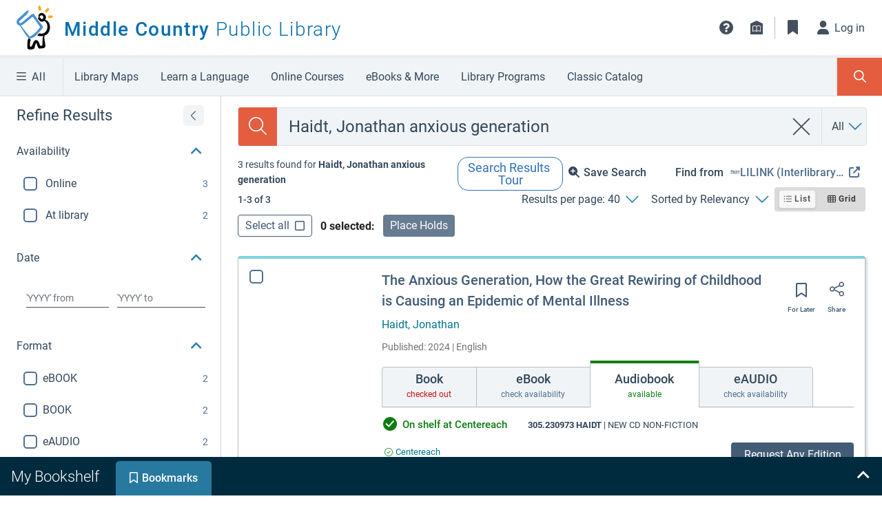

--- FILE ---
content_type: application/javascript
request_url: https://data.pendo.io/data/guide.js/85872289-85e6-434e-7f1b-a803c02ed2be?id=21&jzb=eJx9kE9r4zAQR7-LILkk_lM3JCQQuoEsdHPYLk3aQy9mkFR7wB6pkhySlnz3jLzFPbU3MfPmjX7zIY7oMRj3R4mVKP_9_rt9KA_lbrF8fNks5rPXrZgKkNJ0FHqkRSVNQpAg4lFXkEjTMtK5hpt1CNavsqyHUoL0E0oZyrwGJ-u7t0678_oeUIVRISc7QxBqoFGRA53QdH5SadIOAhoa_585nK1e6yPPhRqpGluo9B7f9XqW82rTqOevDNQ1zVS0OoCCAGI1BIxP_CFkA1R1LGZCU_m0_2WNx5O4DPEHwTcn4C1aGhUFPREPZ22Dso9SErSxtUUvDUeJYgtOU9gMei7xpyNVFFl-kxV5MWcL054NsZze5ss0L60zKkEjLpcrWLGW9Q&v=2.309.0_prod-io&ct=1769115299371&acc=bWlkY28tbmEtaWlpdmVnYS1jb20
body_size: 8483
content:
pendo.guidesPayload({"guides":[{"createdByUser":{"id":"","username":"","first":"","last":"","role":0,"userType":"","hasLoggedIn":false},"createdAt":1759857601797,"lastUpdatedByUser":{"id":"","username":"","first":"","last":"","role":0,"userType":"","hasLoggedIn":false},"lastUpdatedAt":1759858275667,"appId":-323232,"id":"4aqVVwUGdWbq91J6Sk-YM5FDkdQ","name":"midco !Can't find it?","state":"public","emailState":"","launchMethod":"badge","isMultiStep":true,"isTraining":false,"attributes":{"activation":null,"badge":{"name":"text","height":14,"width":14,"color":"#000000","bbJson":{"id":"insert_visual_main_layout","widget":"LinearLayout","web":{"type":"button","domClasses":[],"pseudoStyles":[],"domId":"pendo-badge-nej5X_qvxvLxY_7NVUoWirGeUqk","layout":"badgeBlank","translationId":"729f258d-149a-48aa-81c5-e72f10680bff","semanticTag":"button"},"actions":[],"properties":[{"type":"string","name":"z-index","value":"99"},{"type":"dimen","name":"layout_marginTop","value":"0dp"},{"type":"dimen","name":"layout_marginLeft","value":"15dp"},{"type":"dimen","name":"layout_marginRight","value":"0dp"},{"type":"dimen","name":"layout_marginBottom","value":"-6dp"},{"type":"color","name":"shadowColor","value":"#2B70B8FF"},{"type":"dimen","name":"shadowOffsetVertical","value":"0dp"},{"type":"dimen","name":"shadowOffsetHorizontal","value":"0dp"},{"type":"dimen","name":"shadowRadius","value":"0dp"},{"type":"dimen","name":"shadowSpread","value":"0dp"},{"type":"dimen","name":"textLineHeight","value":1},{"type":"dimen","name":"layout_height","value":"auto"},{"type":"dimen","name":"layout_width","value":"auto"},{"type":"dimen","name":"layout_minHeight","value":"22dp"},{"type":"dimen","name":"layout_minWidth","value":"22dp"},{"type":"color","name":"background","value":"#FFFFFFFF"},{"type":"string","name":"cursor","value":"pointer"},{"type":"dimen","name":"frameWidth","value":"1dp"},{"type":"color","name":"frameColor","value":"#2B70B8"},{"type":"string","name":"frameStyle","value":"solid"},{"type":"dimen","name":"frameRadius","value":"17dp"},{"type":"dimen","name":"paddingTop","value":"5dp"},{"type":"dimen","name":"paddingLeft","value":"5dp"},{"type":"dimen","name":"paddingRight","value":"5dp"},{"type":"dimen","name":"paddingBottom","value":"5dp"}],"views":[{"id":"insert_visual_title","widget":"TextView","web":{"domClasses":[],"pseudoStyles":[],"domId":"pendo-text-84462396","translationId":"ba5886d4-dcf9-4ff4-8c7a-4f606397211f","value":"Search Tips"},"actions":[],"properties":[{"type":"string","name":"text","value":"Search Tips"},{"type":"string","name":"textAlign","value":"center"},{"type":"dimen","name":"textLineHeight","value":1},{"type":"dimen","name":"paddingTop","value":"0dp"},{"type":"dimen","name":"paddingRight","value":"0dp"},{"type":"dimen","name":"paddingBottom","value":"0dp"},{"type":"dimen","name":"paddingLeft","value":"0dp"},{"type":"dimen","name":"textSize","value":"20dp"},{"type":"dimen","name":"layout_marginBottom","value":"0dp"},{"type":"dimen","name":"layout_marginTop","value":"0dp"},{"type":"string","name":"cursor","value":"inherit"},{"type":"string","name":"display","value":"block"},{"type":"string","name":"fontFamily","value":"inherit"},{"type":"dimen","name":"layout_marginLeft","value":"0dp"},{"type":"dimen","name":"layout_marginRight","value":"0dp"},{"type":"string","name":"layout_position_type","value":"relative"},{"type":"dimen","name":"layout_width","value":"auto"},{"type":"pixel-dimen","name":"letterSpacing","value":"0px"},{"type":"string","name":"markdownText","value":""},{"type":"string","name":"overflowWrap","value":"break-word"},{"type":"color","name":"textColor","value":"#2B70B8FF"},{"type":"dimen","name":"textStyle","value":400},{"type":"string","name":"textTransform","value":"none"}],"views":[],"layoutId":null,"uiMetadata":{"name":"","wizard":{"defaultValues":{},"defaultActions":{}}},"templateName":null,"nestedStyles":{"link":{"content":"","display":"inline","fontDecoration":"none","fontSize":"inherit","fontWeight":400,"href":"","letterSpacing":"inherit","lineHeight":"inherit","paddingTop":"0px","paddingRight":"0px","paddingLeft":"0px","paddingBottom":"0px","positionType":"relative","target":"_blank","textAlign":"inherit","textTransform":"inherit","title":"","fontColor":{"enabled":false,"value":"#229CA8"},"fontFamily":"inherit","hover":{"fontDecoration":"underline","fontWeight":400,"fontColor":{"enabled":false,"value":"#229CA8"}}}}}],"layoutId":null,"uiMetadata":{"name":"","wizard":{"defaultValues":{},"defaultActions":{}}},"templateName":null},"domJson":{"props":{"type":"button","id":"pendo-badge-nej5X_qvxvLxY_7NVUoWirGeUqk","data-layout":"badgeBlank","style":{"z-index":99,"margin-top":"0px","margin-left":"14px","margin-right":"0px","margin-bottom":"-5px","line-height":1,"height":"auto","width":"auto","min-height":"20px","min-width":"20px","-ms-filter":"progid:DXImageTransform.Microsoft.gradient(GradientType=0,startColorstr=#FFFFFFFF,endColorstr=#FFFFFFFF)","filter":"progid:DXImageTransform.Microsoft.gradient(GradientType=0,startColorstr=#FFFFFFFF,endColorstr=#FFFFFFFF)","background-color":"rgba(255, 255, 255, 1)","border-radius":"15px","padding-top":"5px","padding-left":"5px","padding-right":"5px","padding-bottom":"5px","box-shadow":"0px 0px 0px 0px rgba(43, 112, 184, 1)","border":"1px solid #2B70B8","float":"none","vertical-align":"baseline"},"class":"_pendo-badge"},"type":"button","children":[{"css":[],"type":"style","props":{"type":"text/css","scoped":"scoped"}},{"props":{"id":"pendo-text-84462396","value":"Search Tips","style":{"text-align":"center","line-height":1,"padding-top":"0px","padding-right":"0px","padding-bottom":"0px","padding-left":"0px","font-size":"18px","margin-bottom":"0px","margin-top":"0px","display":"block","font-family":"inherit","margin-left":"0px","margin-right":"0px","position":"relative","width":"auto","letter-spacing":"0px","overflow-wrap":"break-word","color":"#2B70B8","font-weight":400,"text-transform":"none","float":"none","vertical-align":"baseline"},"class":"bb-text _pendo-simple-text _pendo-badge-text","data-_pendo-simple-text-1":""},"type":"div","content":"Search Tips"}]},"position":"inline","isOnlyShowOnce":false,"showBadgeOnlyOnElementHover":false,"showGuideOnBadgeHover":false,"imageUrl":"[data-uri]"},"capping":{"maxSessionImpressions":1,"maxImpressions":1},"dates":{"ca":"oct. 7, 2025","de":"Okt. 7, 2025","en-US":"Oct 7, 2025","es":"oct. 7, 2025","mi":"Whi-nu 7, 2025","sv":"okt 7, 2025"},"device":{"type":"desktop"},"priority":21,"sharedServiceVersion":"5.17.2","type":"building-block"},"audience":[{"source":{"visitors":null}},{"eval":{"accountId":"metadata.auto.accountids"}},{"unwind":{"field":"accountId","keepEmpty":true}},{"segment":{"id":"7BgDVU02qx1UK0ixUTaaUdV9D7g"}},{"select":{"visitorId":"visitorId"}}],"audienceUiHint":{"filters":[{"kind":"visitor","segmentId":"7BgDVU02qx1UK0ixUTaaUdV9D7g"}]},"authoredLanguage":"en-US","recurrence":0,"recurrenceEligibilityWindow":0,"resetAt":0,"publishedAt":1759858275667,"publishedEver":true,"currentFirstEligibleToBeSeenAt":1759858275667,"isTopLevel":false,"isModule":false,"editorType":"visualDesignStudio","dependentMetadata":[],"autoCreateFeedback":false,"language":"en-US","steps":[{"id":"sUEuquhk8M2iJH2IR2AgznSd_Kk","guideId":"4aqVVwUGdWbq91J6Sk-YM5FDkdQ","templateId":"building-block-guide","type":"building-block","pageId":"mmEeXW4xjYsDVYz-15k9B_lqPqU","regexUrlRule":"^https?://[^/]*/search/?(?:;[^#]*)?(?:\\?)(?:[^#]*\u0026)?query(?:[=\u0026][^#]*)?(?:#.*)?$","elementPathRule":".text:contains('BACK')","triggerElementPathRule":"","confirmationElementPathRule":"","contentType":"text/html; charset=utf-8","buildingBlocksUrl":"https://pendo-static-5655568915759104.storage.googleapis.com/guide-content/4aqVVwUGdWbq91J6Sk-YM5FDkdQ/sUEuquhk8M2iJH2IR2AgznSd_Kk/IFMjhFLW_K9EOFCbXwkDwiAEgC4.buildingBlocks.json","domUrl":"https://pendo-static-5655568915759104.storage.googleapis.com/guide-content/4aqVVwUGdWbq91J6Sk-YM5FDkdQ/sUEuquhk8M2iJH2IR2AgznSd_Kk/ESo6Tq3_lkh15P1sxkFKM-PHsQw.dom.json?sha256=X4TPw3zkMxNtNy6MuguxAJ6P3zZtHjSGb-EbrUFqEVU","domJsonpUrl":"https://pendo-static-5655568915759104.storage.googleapis.com/guide-content/4aqVVwUGdWbq91J6Sk-YM5FDkdQ/sUEuquhk8M2iJH2IR2AgznSd_Kk/C1zvP2gghmf9m5JJf9KREVExlow.dom.jsonp?sha256=E9Wj5Jw4ksV_YEKNJ6R1FPElBZ1VhNceyfGBUcadMQc","rank":5000000,"advanceMethod":"button","attributes":{"advanceActions":null,"blockOutUI":{"additionalElements":"","enabled":false,"padding":{"bottom":0,"left":0,"right":0,"top":0}},"darkMode":{"selector":""},"elementSelectionType":"suggested","isAutoFocus":true,"themeId":"8CQcDxKJs9lWCOdkVnfyVZ_-odc"},"lastUpdatedAt":1759858010663,"resetAt":0,"hideCredits":true},{"id":"MOQ1ft5bH2OwKzl25lCIwAFfxyQ","guideId":"4aqVVwUGdWbq91J6Sk-YM5FDkdQ","templateId":"building-block-guide","type":"","elementPathRule":".expand-button","triggerElementPathRule":"","confirmationElementPathRule":"","contentType":"text/html; charset=utf-8","buildingBlocksUrl":"https://pendo-static-5655568915759104.storage.googleapis.com/guide-content/4aqVVwUGdWbq91J6Sk-YM5FDkdQ/MOQ1ft5bH2OwKzl25lCIwAFfxyQ/zC1oWsTYjQSeSe5WCx0S52JvCTY.buildingBlocks.json","domUrl":"https://pendo-static-5655568915759104.storage.googleapis.com/guide-content/4aqVVwUGdWbq91J6Sk-YM5FDkdQ/MOQ1ft5bH2OwKzl25lCIwAFfxyQ/Fs271FSmk9VjGdEHDRsGP4BlpNw.dom.json?sha256=bIQhrlHGV7ab3tOcyNnNk7rx9Efl2Np2Dk38pfesQ7g","domJsonpUrl":"https://pendo-static-5655568915759104.storage.googleapis.com/guide-content/4aqVVwUGdWbq91J6Sk-YM5FDkdQ/MOQ1ft5bH2OwKzl25lCIwAFfxyQ/gIMOfv14EA6jjU-SW93PnQEmoBk.dom.jsonp?sha256=llolA_tqcYwd6D9K_IeD9qxZkMGvs4lJ776HadxukgE","rank":10000000,"advanceMethod":"","attributes":{"advanceActions":{"elementClick":true,"elementHover":false},"blockOutUI":{"additionalElements":"","enabled":false,"padding":{"bottom":0,"left":0,"right":0,"top":0}},"darkMode":{"selector":""},"elementSelectionType":"suggested","isAutoFocus":true,"layoutDir":"right","themeId":"8CQcDxKJs9lWCOdkVnfyVZ_-odc"},"lastUpdatedAt":1759858104959,"resetAt":0,"hideCredits":true},{"id":"Tw5Nq4nUCQS9s4GEB9pv3CBznyQ","guideId":"4aqVVwUGdWbq91J6Sk-YM5FDkdQ","templateId":"building-block-guide","type":"","elementPathRule":"","triggerElementPathRule":"","confirmationElementPathRule":"","contentType":"text/html; charset=utf-8","buildingBlocksUrl":"https://pendo-static-5655568915759104.storage.googleapis.com/guide-content/4aqVVwUGdWbq91J6Sk-YM5FDkdQ/Tw5Nq4nUCQS9s4GEB9pv3CBznyQ/W3wr_5YweyN7j6Df6RgM0mpGiRg.buildingBlocks.json","domUrl":"https://pendo-static-5655568915759104.storage.googleapis.com/guide-content/4aqVVwUGdWbq91J6Sk-YM5FDkdQ/Tw5Nq4nUCQS9s4GEB9pv3CBznyQ/dmpyRjW82_1jj-y10Zn93H2pG8c.dom.json?sha256=-2Hg9ZbGUzceiVwpmM2-T-wjwKj-jcbfk0id5Sc3ric","domJsonpUrl":"https://pendo-static-5655568915759104.storage.googleapis.com/guide-content/4aqVVwUGdWbq91J6Sk-YM5FDkdQ/Tw5Nq4nUCQS9s4GEB9pv3CBznyQ/go7KhdmrpRfgjM1vAGtrTIlEIiw.dom.jsonp?sha256=XFqZP9q_1Xi3M6P-IL45bjcubM3caOxcL03ERwv71EA","rank":15000000,"advanceMethod":"","attributes":{"advanceActions":null,"blockOutUI":{"additionalElements":"","enabled":false,"padding":{"bottom":0,"left":0,"right":0,"top":0}},"darkMode":{"selector":""},"isAutoFocus":true,"themeId":"8CQcDxKJs9lWCOdkVnfyVZ_-odc"},"lastUpdatedAt":1759858139559,"resetAt":0,"hideCredits":true}],"guideDismissCount":0},{"createdByUser":{"id":"","username":"","first":"","last":"","role":0,"userType":"","hasLoggedIn":false},"createdAt":1759868728655,"lastUpdatedByUser":{"id":"","username":"","first":"","last":"","role":0,"userType":"","hasLoggedIn":false},"lastUpdatedAt":1759869137985,"appId":-323232,"id":"nXUpIzxl1JUoIxpI1FsU4TZh25o","name":"midco !Search Results Grid-List","state":"public","emailState":"","launchMethod":"badge","isMultiStep":true,"isTraining":false,"attributes":{"activation":null,"badge":{"bbJson":{"actions":[],"id":"insert_visual_main_layout","layoutId":null,"properties":[{"name":"z-index","type":"string","value":"99"},{"name":"layout_marginTop","type":"dimen","value":"0dp"},{"name":"layout_marginLeft","type":"dimen","value":"15dp"},{"name":"layout_marginRight","type":"dimen","value":"0dp"},{"name":"layout_marginBottom","type":"dimen","value":"-6dp"},{"name":"shadowColor","type":"color","value":"#BBBBBBFF"},{"name":"shadowOffsetVertical","type":"dimen","value":"0dp"},{"name":"shadowOffsetHorizontal","type":"dimen","value":"0dp"},{"name":"shadowRadius","type":"dimen","value":"0dp"},{"name":"shadowSpread","type":"dimen","value":"0dp"},{"name":"textLineHeight","type":"dimen","value":1},{"name":"layout_height","type":"dimen","value":"auto"},{"name":"layout_width","type":"dimen","value":"auto"},{"name":"layout_minHeight","type":"dimen","value":"22dp"},{"name":"layout_minWidth","type":"dimen","value":"22dp"},{"name":"background","type":"color","value":"#FFFFFFFF"},{"name":"cursor","type":"string","value":"pointer"},{"name":"frameWidth","type":"dimen","value":"1dp"},{"name":"frameColor","type":"color","value":"#2B70B8"},{"name":"frameStyle","type":"string","value":"solid"},{"name":"frameRadius","type":"dimen","value":"17dp"},{"name":"paddingTop","type":"dimen","value":"5dp"},{"name":"paddingLeft","type":"dimen","value":"5dp"},{"name":"paddingRight","type":"dimen","value":"5dp"},{"name":"paddingBottom","type":"dimen","value":"5dp"}],"templateName":null,"uiMetadata":{"name":"","wizard":{"defaultActions":{},"defaultValues":{}}},"views":[{"actions":[],"id":"insert_visual_title","layoutId":null,"nestedStyles":{"link":{"content":"","display":"inline","fontColor":{"enabled":false,"value":"#229CA8"},"fontDecoration":"none","fontFamily":"inherit","fontSize":"inherit","fontWeight":400,"hover":{"fontColor":{"enabled":false,"value":"#229CA8"},"fontDecoration":"underline","fontWeight":400},"href":"","letterSpacing":"inherit","lineHeight":"inherit","paddingBottom":"0px","paddingLeft":"0px","paddingRight":"0px","paddingTop":"0px","positionType":"relative","target":"_blank","textAlign":"inherit","textTransform":"inherit","title":""}},"properties":[{"name":"text","type":"string","value":"Search Results Tour"},{"name":"textAlign","type":"string","value":"center"},{"name":"textLineHeight","type":"dimen","value":1},{"name":"paddingTop","type":"dimen","value":"0dp"},{"name":"paddingRight","type":"dimen","value":"0dp"},{"name":"paddingBottom","type":"dimen","value":"0dp"},{"name":"paddingLeft","type":"dimen","value":"0dp"},{"name":"textSize","type":"dimen","value":"20dp"},{"name":"layout_marginBottom","type":"dimen","value":"0dp"},{"name":"layout_marginTop","type":"dimen","value":"0dp"},{"name":"cursor","type":"string","value":"inherit"},{"name":"display","type":"string","value":"block"},{"name":"fontFamily","type":"string","value":"inherit"},{"name":"layout_marginLeft","type":"dimen","value":"0dp"},{"name":"layout_marginRight","type":"dimen","value":"0dp"},{"name":"layout_position_type","type":"string","value":"relative"},{"name":"layout_width","type":"dimen","value":"auto"},{"name":"letterSpacing","type":"pixel-dimen","value":"0px"},{"name":"markdownText","type":"string","value":""},{"name":"overflowWrap","type":"string","value":"break-word"},{"name":"textColor","type":"color","value":"#2B70B8FF"},{"name":"textStyle","type":"dimen","value":400},{"name":"textTransform","type":"string","value":"none"}],"templateName":null,"uiMetadata":{"name":"","wizard":{"defaultActions":{},"defaultValues":{}}},"views":[],"web":{"domClasses":[],"domId":"pendo-text-84462396","pseudoStyles":[],"translationId":"ba5886d4-dcf9-4ff4-8c7a-4f606397211f","value":"Search Results Tour"},"widget":"TextView"}],"web":{"domClasses":[],"domId":"pendo-badge-nej5X_qvxvLxY_7NVUoWirGeUqk","layout":"badgeBlank","pseudoStyles":[],"semanticTag":"button","translationId":"729f258d-149a-48aa-81c5-e72f10680bff","type":"button"},"widget":"LinearLayout"},"color":"#000000","domJson":{"props":{"type":"button","id":"pendo-badge-nej5X_qvxvLxY_7NVUoWirGeUqk","data-layout":"badgeBlank","style":{"z-index":99,"margin-top":"0px","margin-left":"14px","margin-right":"0px","margin-bottom":"-5px","line-height":1,"height":"auto","width":"auto","min-height":"20px","min-width":"20px","-ms-filter":"progid:DXImageTransform.Microsoft.gradient(GradientType=0,startColorstr=#FFFFFFFF,endColorstr=#FFFFFFFF)","filter":"progid:DXImageTransform.Microsoft.gradient(GradientType=0,startColorstr=#FFFFFFFF,endColorstr=#FFFFFFFF)","background-color":"rgba(255, 255, 255, 1)","border-radius":"15px","padding-top":"5px","padding-left":"5px","padding-right":"5px","padding-bottom":"5px","box-shadow":"0px 0px 0px 0px rgba(187, 187, 187, 1)","border":"1px solid #2B70B8","float":"none","vertical-align":"baseline"},"class":"_pendo-badge"},"type":"button","children":[{"css":[],"type":"style","props":{"type":"text/css","scoped":"scoped"}},{"props":{"id":"pendo-text-84462396","value":"Search Results Tour","style":{"text-align":"center","line-height":1,"padding-top":"0px","padding-right":"0px","padding-bottom":"0px","padding-left":"0px","font-size":"18px","margin-bottom":"0px","margin-top":"0px","display":"block","font-family":"inherit","margin-left":"0px","margin-right":"0px","position":"relative","width":"auto","letter-spacing":"0px","overflow-wrap":"break-word","color":"#2B70B8","font-weight":400,"text-transform":"none","float":"none","vertical-align":"baseline"},"class":"bb-text _pendo-simple-text _pendo-badge-text","data-_pendo-simple-text-1":""},"type":"div","content":"Search Results Tour"}]},"height":14,"imageUrl":"[data-uri]","isOnlyShowOnce":false,"name":"text","position":"inline","showBadgeOnlyOnElementHover":false,"showGuideOnBadgeHover":false,"width":14},"capping":{"maxImpressions":1,"maxSessionImpressions":1},"dates":{"ca":"oct. 7, 2025","de":"Okt. 7, 2025","en-US":"Oct 7, 2025","es":"oct. 7, 2025","mi":"Whi-nu 7, 2025","sv":"okt 7, 2025"},"device":{"type":"desktop"},"priority":21,"sharedServiceVersion":"5.17.2","type":"building-block"},"audience":[{"source":{"visitors":null}},{"eval":{"accountId":"metadata.auto.accountids"}},{"unwind":{"field":"accountId","keepEmpty":true}},{"segment":{"id":"7BgDVU02qx1UK0ixUTaaUdV9D7g"}},{"select":{"visitorId":"visitorId"}}],"audienceUiHint":{"filters":[{"kind":"visitor","segmentId":"7BgDVU02qx1UK0ixUTaaUdV9D7g"}]},"authoredLanguage":"en-US","recurrence":0,"recurrenceEligibilityWindow":0,"resetAt":0,"publishedAt":1759869137985,"publishedEver":true,"currentFirstEligibleToBeSeenAt":1759869137985,"isTopLevel":false,"isModule":false,"editorType":"visualDesignStudio","dependentMetadata":[],"autoCreateFeedback":false,"language":"en-US","steps":[{"id":"2cHdFH9jMzs3ap1XWzk-TO49sik","guideId":"nXUpIzxl1JUoIxpI1FsU4TZh25o","templateId":"building-block-guide","type":"building-block","pageId":"mmEeXW4xjYsDVYz-15k9B_lqPqU","regexUrlRule":"^https?://[^/]*/search/?(?:;[^#]*)?(?:\\?)(?:[^#]*\u0026)?query(?:[=\u0026][^#]*)?(?:#.*)?$","elementPathRule":".message","triggerElementPathRule":"","confirmationElementPathRule":"","elementContainsRulesList":[{"matchType":"contains","matchValue":"result","dataType":"string"}],"contentType":"text/html; charset=utf-8","buildingBlocksUrl":"https://pendo-static-5655568915759104.storage.googleapis.com/guide-content/nXUpIzxl1JUoIxpI1FsU4TZh25o/2cHdFH9jMzs3ap1XWzk-TO49sik/V0CA7P3L7Lhj6eD4mq9b4MrxY68.buildingBlocks.json","domUrl":"https://pendo-static-5655568915759104.storage.googleapis.com/guide-content/nXUpIzxl1JUoIxpI1FsU4TZh25o/2cHdFH9jMzs3ap1XWzk-TO49sik/yDK3p9ezWsmkXX_W7Y3ObKGhAIQ.dom.json?sha256=7FB-yl2EuHowS90wjpSOp6cen3dN_1VW1uIc9rKcF7s","domJsonpUrl":"https://pendo-static-5655568915759104.storage.googleapis.com/guide-content/nXUpIzxl1JUoIxpI1FsU4TZh25o/2cHdFH9jMzs3ap1XWzk-TO49sik/e__gKoUqliWPi8Y8PvOXGHloTW4.dom.jsonp?sha256=df9UO1UXBdhTcC6kEsLAG-kGFOjwO99crW2w-sRnVxA","rank":5000000,"advanceMethod":"button","attributes":{"advanceActions":{"elementClick":true,"elementHover":false},"blockOutUI":{"additionalElements":"","enabled":false,"padding":{"bottom":0,"left":0,"right":0,"top":0}},"darkMode":{"selector":""},"elementSelectionType":"suggested","isAutoFocus":true,"themeId":"8CQcDxKJs9lWCOdkVnfyVZ_-odc"},"lastUpdatedAt":1759868762313,"resetAt":0,"hideCredits":true},{"id":"2Or5uNVs4IrXeVgMb8UMJ5lSTWE","guideId":"nXUpIzxl1JUoIxpI1FsU4TZh25o","templateId":"building-block-guide","type":"","elementPathRule":".expand-button","triggerElementPathRule":"","confirmationElementPathRule":"","contentType":"text/html; charset=utf-8","buildingBlocksUrl":"https://pendo-static-5655568915759104.storage.googleapis.com/guide-content/nXUpIzxl1JUoIxpI1FsU4TZh25o/2Or5uNVs4IrXeVgMb8UMJ5lSTWE/0FPnzanaC3PWV1PhPiFobMbH9U0.buildingBlocks.json","domUrl":"https://pendo-static-5655568915759104.storage.googleapis.com/guide-content/nXUpIzxl1JUoIxpI1FsU4TZh25o/2Or5uNVs4IrXeVgMb8UMJ5lSTWE/g5b_x0kWK_JZ_ZSAFV0sDc9N9ws.dom.json?sha256=qJQjMdVGiZIF6NC8nMvuZPRYIQ7d6SVfQRh7zyMPxaM","domJsonpUrl":"https://pendo-static-5655568915759104.storage.googleapis.com/guide-content/nXUpIzxl1JUoIxpI1FsU4TZh25o/2Or5uNVs4IrXeVgMb8UMJ5lSTWE/OQaE_5KxdABdbR-kt6rnHLUc7AQ.dom.jsonp?sha256=1o_MlQ0yNE4pEbh13OcMFlSyZPOLPwJT7kN13AZMrzU","rank":10000000,"advanceMethod":"","attributes":{"advanceActions":{"elementClick":true,"elementHover":false},"blockOutUI":{"additionalElements":"","enabled":false,"padding":{"bottom":0,"left":0,"right":0,"top":0}},"darkMode":{"selector":""},"elementSelectionType":"suggested","isAutoFocus":true,"layoutDir":"right","themeId":"8CQcDxKJs9lWCOdkVnfyVZ_-odc"},"lastUpdatedAt":1759868787188,"resetAt":0,"hideCredits":true},{"id":"tKzdRosu1PM9LViiZMl_PRD3IXw","guideId":"nXUpIzxl1JUoIxpI1FsU4TZh25o","templateId":"building-block-guide","type":"","elementPathRule":"[data-automation-id=\"dropdownToggle\"]:contains('Sorted by')","triggerElementPathRule":"","confirmationElementPathRule":"","contentType":"text/html; charset=utf-8","buildingBlocksUrl":"https://pendo-static-5655568915759104.storage.googleapis.com/guide-content/nXUpIzxl1JUoIxpI1FsU4TZh25o/tKzdRosu1PM9LViiZMl_PRD3IXw/eLnOWmNzkf3OLD9iBKNjOLJtTmQ.buildingBlocks.json","domUrl":"https://pendo-static-5655568915759104.storage.googleapis.com/guide-content/nXUpIzxl1JUoIxpI1FsU4TZh25o/tKzdRosu1PM9LViiZMl_PRD3IXw/ytpWNi1I-a-4obtXX-dzBOuU6AI.dom.json?sha256=t6_02rhUkXSBtBsYaBYeZMefQa82p1G7lh2u2GBMMk4","domJsonpUrl":"https://pendo-static-5655568915759104.storage.googleapis.com/guide-content/nXUpIzxl1JUoIxpI1FsU4TZh25o/tKzdRosu1PM9LViiZMl_PRD3IXw/nZRKSAzrT-X3_UTD_GMhm0D0mBg.dom.jsonp?sha256=53gPFzhMxGTBKgV4ron_xnT5erdNvPj3z2qgzVG9PHY","rank":15000000,"advanceMethod":"","attributes":{"advanceActions":{"elementClick":true,"elementHover":false},"blockOutUI":{"additionalElements":"","enabled":false,"padding":{"bottom":0,"left":0,"right":0,"top":0}},"darkMode":{"selector":""},"elementSelectionType":"custom","isAutoFocus":true,"layoutDir":"auto","themeId":"8CQcDxKJs9lWCOdkVnfyVZ_-odc"},"lastUpdatedAt":1759868846741,"resetAt":0,"hideCredits":true},{"id":"cZOQg2BI1fXNfqW9NsVTORydcyk","guideId":"nXUpIzxl1JUoIxpI1FsU4TZh25o","templateId":"building-block-guide","type":"","pageId":"mmEeXW4xjYsDVYz-15k9B_lqPqU","regexUrlRule":"^https?://[^/]*/search/?(?:;[^#]*)?(?:\\?)(?:[^#]*\u0026)?query(?:[=\u0026][^#]*)?(?:#.*)?$","elementPathRule":"[data-automation-id=\"save-search-button\"]","triggerElementPathRule":"","confirmationElementPathRule":"","contentType":"text/html; charset=utf-8","buildingBlocksUrl":"https://pendo-static-5655568915759104.storage.googleapis.com/guide-content/nXUpIzxl1JUoIxpI1FsU4TZh25o/cZOQg2BI1fXNfqW9NsVTORydcyk/uMVXzAp1jEdydr8J-gtzD8bdH8I.buildingBlocks.json","domUrl":"https://pendo-static-5655568915759104.storage.googleapis.com/guide-content/nXUpIzxl1JUoIxpI1FsU4TZh25o/cZOQg2BI1fXNfqW9NsVTORydcyk/j_zNODqZRa5FnfMa69MEefMgufQ.dom.json?sha256=kwL1lIj6Dzfcoe_9EBA3k92-NGhO4LAjZOsxdKwkoVI","domJsonpUrl":"https://pendo-static-5655568915759104.storage.googleapis.com/guide-content/nXUpIzxl1JUoIxpI1FsU4TZh25o/cZOQg2BI1fXNfqW9NsVTORydcyk/djjnuRP4Em2lZNIKlNFz4HrP4eU.dom.jsonp?sha256=ADSvwdskerS8e8_j0KPPkFkMjJ1yM91ZsNd8iurczN8","rank":20000000,"advanceMethod":"","attributes":{"advanceActions":{"elementClick":true,"elementHover":false},"blockOutUI":{"additionalElements":"","enabled":false,"padding":{"bottom":0,"left":0,"right":0,"top":0}},"darkMode":{"selector":""},"elementSelectionType":"suggested","isAutoFocus":true,"layoutDir":"auto","themeId":"8CQcDxKJs9lWCOdkVnfyVZ_-odc"},"lastUpdatedAt":1759868866804,"resetAt":0,"hideCredits":true},{"id":"rmQUlufw91eEpFOB3eGKx3-DgWI","guideId":"nXUpIzxl1JUoIxpI1FsU4TZh25o","templateId":"building-block-guide","type":"","elementPathRule":".view-toggle","triggerElementPathRule":"","confirmationElementPathRule":"","contentType":"text/html; charset=utf-8","buildingBlocksUrl":"https://pendo-static-5655568915759104.storage.googleapis.com/guide-content/nXUpIzxl1JUoIxpI1FsU4TZh25o/rmQUlufw91eEpFOB3eGKx3-DgWI/FD0CDKYzWW1kPLEddm2g6qfF_8c.buildingBlocks.json","domUrl":"https://pendo-static-5655568915759104.storage.googleapis.com/guide-content/nXUpIzxl1JUoIxpI1FsU4TZh25o/rmQUlufw91eEpFOB3eGKx3-DgWI/VIO1U2UljZnWmHx6VfElQUDF-Zs.dom.json?sha256=bwxK8ZXkmu0DrGtGNfbrjwkIawFsRUR4RhzKnmWRAAs","domJsonpUrl":"https://pendo-static-5655568915759104.storage.googleapis.com/guide-content/nXUpIzxl1JUoIxpI1FsU4TZh25o/rmQUlufw91eEpFOB3eGKx3-DgWI/T_-Xg-e97wJDA4GSVsoNOU9dWqU.dom.jsonp?sha256=fHjih-iJol8kCS_w4M4jQMMgn6Mi-zVPDsKHNDssDsM","rank":25000000,"advanceMethod":"","attributes":{"advanceActions":{"elementClick":true,"elementHover":false},"blockOutUI":{"additionalElements":"","enabled":false,"padding":{"bottom":0,"left":0,"right":0,"top":0}},"darkMode":{"selector":""},"elementSelectionType":"suggested","isAutoFocus":true,"layoutDir":"auto","themeId":"8CQcDxKJs9lWCOdkVnfyVZ_-odc"},"lastUpdatedAt":1759868937284,"resetAt":0,"hideCredits":true},{"id":"4C3VUgUzpxBALx26T7f_ESx9fWM","guideId":"nXUpIzxl1JUoIxpI1FsU4TZh25o","templateId":"building-block-guide","type":"","elementPathRule":".view-toggle","triggerElementPathRule":"","confirmationElementPathRule":"","contentType":"text/html; charset=utf-8","buildingBlocksUrl":"https://pendo-static-5655568915759104.storage.googleapis.com/guide-content/nXUpIzxl1JUoIxpI1FsU4TZh25o/4C3VUgUzpxBALx26T7f_ESx9fWM/qH-RY7nH0dMBF6zEghBlj0-AMho.buildingBlocks.json","domUrl":"https://pendo-static-5655568915759104.storage.googleapis.com/guide-content/nXUpIzxl1JUoIxpI1FsU4TZh25o/4C3VUgUzpxBALx26T7f_ESx9fWM/nPVlE-sjkno3oygGh3tMlVKXBeY.dom.json?sha256=hsOpD8ImSn9OBHyUGZka9MPtus0NNYUF9JqjLqoWR-E","domJsonpUrl":"https://pendo-static-5655568915759104.storage.googleapis.com/guide-content/nXUpIzxl1JUoIxpI1FsU4TZh25o/4C3VUgUzpxBALx26T7f_ESx9fWM/QWx-YBtfDqhPfNf6LQiO47yWs_U.dom.jsonp?sha256=Cfmkqvrdo8u6QiM7vAbrBA4nYANPyqWW2QhqReZ3OjY","rank":30000000,"advanceMethod":"","attributes":{"advanceActions":{"elementClick":true,"elementHover":false},"blockOutUI":{"additionalElements":"","enabled":false,"padding":{"bottom":0,"left":0,"right":0,"top":0}},"darkMode":{"selector":""},"elementSelectionType":"suggested","isAutoFocus":true,"layoutDir":"auto","themeId":"8CQcDxKJs9lWCOdkVnfyVZ_-odc"},"lastUpdatedAt":1759868964383,"resetAt":0,"hideCredits":true},{"id":"5cN2U493C6JmhptEKSybZ4Ex1sc","guideId":"nXUpIzxl1JUoIxpI1FsU4TZh25o","templateId":"building-block-guide","type":"","elementPathRule":".view-toggle","triggerElementPathRule":"","confirmationElementPathRule":"","contentType":"text/html; charset=utf-8","buildingBlocksUrl":"https://pendo-static-5655568915759104.storage.googleapis.com/guide-content/nXUpIzxl1JUoIxpI1FsU4TZh25o/5cN2U493C6JmhptEKSybZ4Ex1sc/zOb4hXqArKE5UVIqnVSKm2D7AoY.buildingBlocks.json","domUrl":"https://pendo-static-5655568915759104.storage.googleapis.com/guide-content/nXUpIzxl1JUoIxpI1FsU4TZh25o/5cN2U493C6JmhptEKSybZ4Ex1sc/2pzIHpBzIlK-N_J7ydonBZ7d5Kk.dom.json?sha256=WkmqFAl8Sq9B7bp-2Afs0q49GjBm5CLBh1kjHQ5tGbQ","domJsonpUrl":"https://pendo-static-5655568915759104.storage.googleapis.com/guide-content/nXUpIzxl1JUoIxpI1FsU4TZh25o/5cN2U493C6JmhptEKSybZ4Ex1sc/ZW3SVahBAiVGKgCQfSZ8LJpA-04.dom.jsonp?sha256=HFAJWCr-W8e7ty1JwPyJYD_wPrvDI1FYyOX8Qn_nox4","rank":35000000,"advanceMethod":"","attributes":{"advanceActions":{"elementClick":true,"elementHover":false},"blockOutUI":{"additionalElements":"","enabled":false,"padding":{"bottom":0,"left":0,"right":0,"top":0}},"darkMode":{"selector":""},"elementSelectionType":"suggested","isAutoFocus":true,"layoutDir":"auto","themeId":"8CQcDxKJs9lWCOdkVnfyVZ_-odc"},"lastUpdatedAt":1759868990008,"resetAt":0,"hideCredits":true},{"id":"Z-uQHnyh0BufTzY3GlZP3Yzoia4","guideId":"nXUpIzxl1JUoIxpI1FsU4TZh25o","templateId":"building-block-guide","type":"","elementPathRule":"","triggerElementPathRule":"","confirmationElementPathRule":"","contentType":"text/html; charset=utf-8","buildingBlocksUrl":"https://pendo-static-5655568915759104.storage.googleapis.com/guide-content/nXUpIzxl1JUoIxpI1FsU4TZh25o/Z-uQHnyh0BufTzY3GlZP3Yzoia4/Ko4TaLcAc6dxoGdbGJlTnthJMVc.buildingBlocks.json","domUrl":"https://pendo-static-5655568915759104.storage.googleapis.com/guide-content/nXUpIzxl1JUoIxpI1FsU4TZh25o/Z-uQHnyh0BufTzY3GlZP3Yzoia4/vRg78w0zqtPpSvGFoh9Y2XAq6ag.dom.json?sha256=HzNatH3MPXFphsPtomUeTases2o7MSDqEozNsudUKW8","domJsonpUrl":"https://pendo-static-5655568915759104.storage.googleapis.com/guide-content/nXUpIzxl1JUoIxpI1FsU4TZh25o/Z-uQHnyh0BufTzY3GlZP3Yzoia4/Mc0HF-Grgo0b_TsGEM3na74uj3Q.dom.jsonp?sha256=5WF5MzMPTKBcjwYzUHQfC6aa9tnOFnVcElEs64Oppr4","rank":40000000,"advanceMethod":"","attributes":{"advanceActions":null,"blockOutUI":{"additionalElements":"","enabled":false,"padding":{"bottom":0,"left":0,"right":0,"top":0}},"darkMode":{"selector":""},"isAutoFocus":true,"themeId":"8CQcDxKJs9lWCOdkVnfyVZ_-odc"},"lastUpdatedAt":1759869097110,"resetAt":0,"hideCredits":true}],"guideDismissCount":0},{"createdByUser":{"id":"","username":"","first":"","last":"","role":0,"userType":"","hasLoggedIn":false},"createdAt":1759869192905,"lastUpdatedByUser":{"id":"","username":"","first":"","last":"","role":0,"userType":"","hasLoggedIn":false},"lastUpdatedAt":1759869430211,"appId":-323232,"id":"sFFDkc6dad1lhEZrZ0dRp-5vaMs","name":"midco !Welcome + Bookshelf en-us","state":"public","emailState":"","launchMethod":"badge","isMultiStep":true,"isTraining":false,"attributes":{"activation":null,"badge":{"bbJson":{"actions":[],"id":"insert_visual_main_layout","layoutId":null,"properties":[{"name":"z-index","type":"string","value":"99"},{"name":"layout_marginTop","type":"dimen","value":"68dp"},{"name":"layout_marginLeft","type":"dimen","value":"-4dp"},{"name":"layout_marginRight","type":"dimen","value":"0dp"},{"name":"layout_marginBottom","type":"dimen","value":"0dp"},{"name":"shadowColor","type":"color","value":"#888888FF"},{"name":"shadowOffsetVertical","type":"dimen","value":"0dp"},{"name":"shadowOffsetHorizontal","type":"dimen","value":"0dp"},{"name":"shadowRadius","type":"dimen","value":"0dp"},{"name":"shadowSpread","type":"dimen","value":"0dp"},{"name":"textLineHeight","type":"dimen","value":1},{"name":"layout_height","type":"dimen","value":"auto"},{"name":"layout_width","type":"dimen","value":"auto"},{"name":"layout_minHeight","type":"dimen","value":"22dp"},{"name":"layout_minWidth","type":"dimen","value":"22dp"},{"name":"background","type":"color","value":"#DE4726FF"},{"name":"cursor","type":"string","value":"pointer"},{"name":"frameWidth","type":"dimen","value":"0dp"},{"name":"frameColor","type":"color","value":"#BBBBBB"},{"name":"frameStyle","type":"string","value":"solid"},{"name":"frameRadius","type":"dimen","value":"17dp"},{"name":"paddingTop","type":"dimen","value":"7dp"},{"name":"paddingLeft","type":"dimen","value":"11dp"},{"name":"paddingRight","type":"dimen","value":"11dp"},{"name":"paddingBottom","type":"dimen","value":"7dp"}],"templateName":null,"uiMetadata":{"name":"","wizard":{"defaultActions":{},"defaultValues":{}}},"views":[{"actions":[],"id":"insert_visual_title","layoutId":null,"nestedStyles":{"link":{"content":"","display":"inline","fontColor":{"enabled":false,"value":"#229CA8"},"fontDecoration":"none","fontFamily":"inherit","fontSize":"inherit","fontWeight":400,"hover":{"fontColor":{"enabled":false,"value":"#229CA8"},"fontDecoration":"underline","fontWeight":400},"href":"","letterSpacing":"inherit","lineHeight":"inherit","paddingBottom":"0px","paddingLeft":"0px","paddingRight":"0px","paddingTop":"0px","positionType":"relative","target":"_blank","textAlign":"inherit","textTransform":"inherit","title":""}},"properties":[{"name":"text","type":"string","value":"Take a tour!"},{"name":"textAlign","type":"string","value":"center"},{"name":"textLineHeight","type":"dimen","value":1},{"name":"paddingTop","type":"dimen","value":"0dp"},{"name":"paddingRight","type":"dimen","value":"0dp"},{"name":"paddingBottom","type":"dimen","value":"0dp"},{"name":"paddingLeft","type":"dimen","value":"0dp"},{"name":"textSize","type":"dimen","value":"18dp"},{"name":"layout_marginBottom","type":"dimen","value":"0dp"},{"name":"layout_marginTop","type":"dimen","value":"0dp"},{"name":"cursor","type":"string","value":"inherit"},{"name":"display","type":"string","value":"block"},{"name":"fontFamily","type":"string","value":"inherit"},{"name":"layout_marginLeft","type":"dimen","value":"0dp"},{"name":"layout_marginRight","type":"dimen","value":"0dp"},{"name":"layout_position_type","type":"string","value":"relative"},{"name":"layout_width","type":"dimen","value":"auto"},{"name":"letterSpacing","type":"pixel-dimen","value":"0px"},{"name":"markdownText","type":"string","value":""},{"name":"overflowWrap","type":"string","value":"break-word"},{"name":"textColor","type":"color","value":"#FFFFFFFF"},{"name":"textStyle","type":"dimen","value":400},{"name":"textTransform","type":"string","value":"none"}],"templateName":null,"uiMetadata":{"name":"","wizard":{"defaultActions":{},"defaultValues":{}}},"views":[],"web":{"domClasses":[],"domId":"pendo-text-0d0758ad","pseudoStyles":[],"translationId":"8a1778a5-386c-45bf-a29e-aed62d272a99","value":"Take a tour!"},"widget":"TextView"}],"web":{"domClasses":[],"domId":"pendo-badge-ggt0hvoxG2OAL5-VNkzWX9ueJSA","layout":"badgeBlank","pseudoStyles":[],"semanticTag":"button","translationId":"7ace79cc-72c6-4e1b-bc1f-5f0c2f696164","type":"button"},"widget":"LinearLayout"},"color":"#000000","domJson":{"props":{"type":"button","id":"pendo-badge-ggt0hvoxG2OAL5-VNkzWX9ueJSA","data-layout":"badgeBlank","style":{"z-index":99,"margin-top":"60px","margin-left":"-3px","margin-right":"0px","margin-bottom":"0px","line-height":1,"height":"auto","width":"auto","min-height":"20px","min-width":"20px","-ms-filter":"progid:DXImageTransform.Microsoft.gradient(GradientType=0,startColorstr=#FFDE4726,endColorstr=#FFDE4726)","filter":"progid:DXImageTransform.Microsoft.gradient(GradientType=0,startColorstr=#FFDE4726,endColorstr=#FFDE4726)","background-color":"rgba(222, 71, 38, 1)","border-radius":"15px","padding-top":"7px","padding-left":"10px","padding-right":"10px","padding-bottom":"7px","box-shadow":"0px 0px 0px 0px rgba(136, 136, 136, 1)","border":"0px solid #BBBBBB","float":"none","vertical-align":"baseline"},"class":"_pendo-badge"},"type":"button","children":[{"css":[],"type":"style","props":{"type":"text/css","scoped":"scoped"}},{"props":{"id":"pendo-text-0d0758ad","value":"Take a tour!","style":{"text-align":"center","line-height":1,"padding-top":"0px","padding-right":"0px","padding-bottom":"0px","padding-left":"0px","font-size":"16px","margin-bottom":"0px","margin-top":"0px","display":"block","font-family":"inherit","margin-left":"0px","margin-right":"0px","position":"relative","width":"auto","letter-spacing":"0px","overflow-wrap":"break-word","color":"#FFFFFF","font-weight":400,"text-transform":"none","float":"none","vertical-align":"baseline"},"class":"bb-text _pendo-simple-text _pendo-badge-text","data-_pendo-simple-text-1":""},"type":"div","content":"Take a tour!"}]},"height":14,"imageUrl":"[data-uri]","isOnlyShowOnce":false,"name":"text","position":"top-left","showBadgeOnlyOnElementHover":false,"showGuideOnBadgeHover":false,"width":14},"capping":{"maxImpressions":1,"maxSessionImpressions":1},"dates":{"ca":"oct. 7, 2025","de":"Okt. 7, 2025","en-US":"Oct 7, 2025","es":"oct. 7, 2025","mi":"Whi-nu 7, 2025","sv":"okt 7, 2025"},"device":{"type":"desktop"},"priority":20,"sharedServiceVersion":"5.17.2","type":"building-block"},"audience":[{"source":{"visitors":null}},{"eval":{"accountId":"metadata.auto.accountids"}},{"unwind":{"field":"accountId","keepEmpty":true}},{"segment":{"id":"7BgDVU02qx1UK0ixUTaaUdV9D7g"}},{"select":{"visitorId":"visitorId"}}],"audienceUiHint":{"filters":[{"kind":"visitor","segmentId":"7BgDVU02qx1UK0ixUTaaUdV9D7g"}]},"authoredLanguage":"en-US","recurrence":0,"recurrenceEligibilityWindow":0,"resetAt":0,"publishedAt":1759869430211,"publishedEver":true,"currentFirstEligibleToBeSeenAt":1759869430211,"isTopLevel":false,"isModule":false,"editorType":"visualDesignStudio","dependentMetadata":[],"autoCreateFeedback":false,"language":"en-US","steps":[{"id":"6DdbSWBrtvqV-e1q93VUWcMpqTg","guideId":"sFFDkc6dad1lhEZrZ0dRp-5vaMs","templateId":"building-block-guide","type":"building-block","pageId":"RmMsyq7eCkjv2gxpNtVTEkEErxI","regexUrlRule":"^https?://[^/]*/?(?:;[^#]*)?(?:\\?[^#]*)?(?:#.*)?$","elementPathRule":"[data-automation-id=\"search-btn\"]","triggerElementPathRule":"","confirmationElementPathRule":"","contentType":"text/html; charset=utf-8","buildingBlocksUrl":"https://pendo-static-5655568915759104.storage.googleapis.com/guide-content/sFFDkc6dad1lhEZrZ0dRp-5vaMs/6DdbSWBrtvqV-e1q93VUWcMpqTg/GQ1tXT6j6guItzozSHz4a4Yn9FE.buildingBlocks.json","domUrl":"https://pendo-static-5655568915759104.storage.googleapis.com/guide-content/sFFDkc6dad1lhEZrZ0dRp-5vaMs/6DdbSWBrtvqV-e1q93VUWcMpqTg/56LzeeWC_s_HVcwNuzd7BOtIutw.dom.json?sha256=b-LrEAakvWCeSbqr5zGyzWnvTsZ-MB4VEZQKVomzQf4","domJsonpUrl":"https://pendo-static-5655568915759104.storage.googleapis.com/guide-content/sFFDkc6dad1lhEZrZ0dRp-5vaMs/6DdbSWBrtvqV-e1q93VUWcMpqTg/23UtoofsQWcOv8ix-OyoXHGBniw.dom.jsonp?sha256=XrbFW0RcvcoBp_fwLq1yec03AG5_GOPZ3NlK6p2SvcQ","rank":5000000,"advanceMethod":"button","attributes":{"advanceActions":null,"blockOutUI":{"additionalElements":"","enabled":false,"padding":{"bottom":0,"left":0,"right":0,"top":0}},"darkMode":{"selector":""},"elementSelectionType":"suggested","isAutoFocus":true,"themeId":"8CQcDxKJs9lWCOdkVnfyVZ_-odc"},"lastUpdatedAt":1759869227860,"resetAt":0,"hideCredits":true},{"id":"gt8lNIttgTPA6OgipypbgRoa-q0","guideId":"sFFDkc6dad1lhEZrZ0dRp-5vaMs","templateId":"building-block-guide","type":"","elementPathRule":".search-bar--btn","triggerElementPathRule":"","confirmationElementPathRule":"","contentType":"text/html; charset=utf-8","buildingBlocksUrl":"https://pendo-static-5655568915759104.storage.googleapis.com/guide-content/sFFDkc6dad1lhEZrZ0dRp-5vaMs/gt8lNIttgTPA6OgipypbgRoa-q0/W3blfvFzhLk-o14siWud-yV_KF0.buildingBlocks.json","domUrl":"https://pendo-static-5655568915759104.storage.googleapis.com/guide-content/sFFDkc6dad1lhEZrZ0dRp-5vaMs/gt8lNIttgTPA6OgipypbgRoa-q0/WnfFTygKxUZNqTS-dH_6yCXanWA.dom.json?sha256=1t8M210iHJ_r1JTAcBNSuHxVkMZsZ9m03kse01dkZJ4","domJsonpUrl":"https://pendo-static-5655568915759104.storage.googleapis.com/guide-content/sFFDkc6dad1lhEZrZ0dRp-5vaMs/gt8lNIttgTPA6OgipypbgRoa-q0/32FnjLt4xTwAHqFUaLAcQPpa3bs.dom.jsonp?sha256=Z4JwOJFK7ysm4F1SkoQ9MAoTWmyrLhGSRR2v8TAlSCs","rank":10000000,"advanceMethod":"","attributes":{"blockOutUI":{"additionalElements":"","enabled":false,"padding":{"bottom":0,"left":0,"right":0,"top":0}},"darkMode":{"selector":""},"elementSelectionType":"suggested","isAutoFocus":true,"themeId":"8CQcDxKJs9lWCOdkVnfyVZ_-odc"},"lastUpdatedAt":1759869330283,"resetAt":0,"hideCredits":true},{"id":"axl2hSMnQTOXmzSbgIqj5e0w0as","guideId":"sFFDkc6dad1lhEZrZ0dRp-5vaMs","templateId":"building-block-guide","type":"","elementPathRule":".bookshelf-title","triggerElementPathRule":"","confirmationElementPathRule":"","contentType":"text/html; charset=utf-8","buildingBlocksUrl":"https://pendo-static-5655568915759104.storage.googleapis.com/guide-content/sFFDkc6dad1lhEZrZ0dRp-5vaMs/axl2hSMnQTOXmzSbgIqj5e0w0as/RNv8oIg1DtXY4yuOG5X0xdiPH0E.buildingBlocks.json","domUrl":"https://pendo-static-5655568915759104.storage.googleapis.com/guide-content/sFFDkc6dad1lhEZrZ0dRp-5vaMs/axl2hSMnQTOXmzSbgIqj5e0w0as/Augz3QwDh5NS6iG7yXHfn3sMFGA.dom.json?sha256=XAIZxXMSJ4eoZ7lXbWGYhMbfxOOCQ503O9NI4kepvoI","domJsonpUrl":"https://pendo-static-5655568915759104.storage.googleapis.com/guide-content/sFFDkc6dad1lhEZrZ0dRp-5vaMs/axl2hSMnQTOXmzSbgIqj5e0w0as/PjAjf4bJEVkxtF9a5e-NppjCsM4.dom.jsonp?sha256=B_31FIwIXfL1OsekvBghLxhJg6YdzDeZgVPN4L_HWg4","rank":15000000,"advanceMethod":"","attributes":{"blockOutUI":{"additionalElements":"","enabled":false,"padding":{"bottom":0,"left":0,"right":0,"top":0}},"darkMode":{"selector":""},"elementSelectionType":"suggested","isAutoFocus":true,"themeId":"8CQcDxKJs9lWCOdkVnfyVZ_-odc"},"lastUpdatedAt":1759869351538,"resetAt":0,"hideCredits":true},{"id":"mOoySSbTYkwmmFhjMCiG7FGWqyA","guideId":"sFFDkc6dad1lhEZrZ0dRp-5vaMs","templateId":"building-block-guide","type":"","elementPathRule":"#user-login-button","triggerElementPathRule":"","confirmationElementPathRule":"","contentType":"text/html; charset=utf-8","buildingBlocksUrl":"https://pendo-static-5655568915759104.storage.googleapis.com/guide-content/sFFDkc6dad1lhEZrZ0dRp-5vaMs/mOoySSbTYkwmmFhjMCiG7FGWqyA/WqYwEV6tTuWPckv7DYpZwNoktAA.buildingBlocks.json","domUrl":"https://pendo-static-5655568915759104.storage.googleapis.com/guide-content/sFFDkc6dad1lhEZrZ0dRp-5vaMs/mOoySSbTYkwmmFhjMCiG7FGWqyA/J6sLps0GtyfWUbaHtIAg6gPUmkg.dom.json?sha256=y9UIMkh2Q5VqFbKEA4xmkYkTe3K7NKJPDxGLrO_0Dfw","domJsonpUrl":"https://pendo-static-5655568915759104.storage.googleapis.com/guide-content/sFFDkc6dad1lhEZrZ0dRp-5vaMs/mOoySSbTYkwmmFhjMCiG7FGWqyA/lldAxUWxePO_l5zfABtrjOcUQKY.dom.jsonp?sha256=_Kj-0Cy4v9V1PS6OnEIdj4o35_yQsunfnB7KwvssRy8","rank":20000000,"advanceMethod":"","attributes":{"blockOutUI":{"additionalElements":"","enabled":false,"padding":{"bottom":0,"left":0,"right":0,"top":0}},"darkMode":{"selector":""},"elementSelectionType":"suggested","isAutoFocus":true,"themeId":"8CQcDxKJs9lWCOdkVnfyVZ_-odc"},"lastUpdatedAt":1759869391938,"resetAt":0,"hideCredits":true}],"guideDismissCount":0}],"normalizedUrl":"http://midco.na.iiivega.com/search?pageSize=40\u0026query=Haidt%2C+Jonathan+anxious+generation\u0026searchType=everything","lastGuideStepSeen":{"isMultiStep":false,"state":""},"guideWidget":{"enabled":false,"hidePoweredBy":true,"data":{"guideCssUrl":"","onboarding":false}},"guideCssUrl":"","throttling":{"count":1,"enabled":true,"interval":1,"unit":"Day"},"autoOrdering":[],"globalJsUrl":"","segmentFlags":[],"designerEnabled":false,"features":[{"eventProperties":[{"name":"bookshelf_card_body_title_name","rule":"{\"name\":\"bookshelf_card_body_title_name\",\"source\":\".bookshelf-card-body:contains('Becoming showcase | 9')\",\"path\":\"innerText\"}","isActive":true,"path":"innerText","selector":".bookshelf-card-body:contains('Becoming showcase | 9')","type":"","pattern":""}],"pageId":"","featureId":"8mU16efnDY3WMDS2W-CM4id__Ts","featureRule":[".bookshelf-card-body"]}],"id":"21","preventCodeInjection":false});

--- FILE ---
content_type: image/svg+xml
request_url: https://midco.na.iiivega.com/icon-library-info.66dbf6e6bb930335.svg
body_size: 1179
content:
<svg xmlns="http://www.w3.org/2000/svg" xmlns:xlink="http://www.w3.org/1999/xlink" width="24" height="24" viewBox="0 0 24 24">
    <defs>
        <path id="a" d="M0 4.286L9 0l9 4.286V20H0z"/>
    </defs>
    <g fill="none" fill-rule="evenodd">
        <path d="M0 0h24v24H0z"/>
        <g transform="translate(3 2)">
            <mask id="b" fill="#fff">
                <use xlink:href="#a"/>
            </mask>
            <use fill="#454F5B" xlink:href="#a"/>
            <path fill="#FFF" fill-rule="nonzero" d="M3.158 8.015A.458.458 0 0 0 3 8.361v7.182a.456.456 0 0 0 .753.343c.008-.006.771-.645 2.488-.645 1.702 0 2.468.628 2.488.645a.45.45 0 0 0 .3.114c.022 0 .044-.004.065-.007a.44.44 0 0 0 .233-.105l.001-.002c.007-.006.771-.645 2.489-.645 1.701 0 2.466.628 2.487.645a.451.451 0 0 0 .485.074.457.457 0 0 0 .269-.417V8.362a.457.457 0 0 0-.158-.346C14.852 7.974 13.706 7 11.817 7a5.132 5.132 0 0 0-2.787.8A5.136 5.136 0 0 0 6.242 7c-1.89 0-3.037.974-3.084 1.015zm6.325.576c.327-.22 1.147-.678 2.334-.678 1.174 0 2.003.46 2.333.68v6.167c-.506-.218-1.274-.433-2.333-.433-1.06 0-1.828.215-2.334.433V8.59zm-.908 6.169c-.506-.218-1.274-.433-2.334-.433-1.059 0-1.827.215-2.333.432V8.591c.327-.22 1.147-.678 2.333-.678 1.175 0 2.004.46 2.334.68v6.167z" mask="url(#b)"/>
        </g>
    </g>
</svg>


--- FILE ---
content_type: application/javascript
request_url: https://data.pendo.io/data/guide.js/85872289-85e6-434e-7f1b-a803c02ed2be?id=23&jzb=eJx9kE9LAzEQR79LwJ66f1xLSwtFCxW0BxVbPXhZhiTuDuxOYpItrdLv3skq60lvw8zLm_zmS-zRYzDuXomFKJ9uH9aP5a7czObPb6vZdPK-FmMBUpqOQo-0qKRJCBJE3OsKEmlaRjrX8LAOwfpFlvVQSpD-QClDmdfgZH390Wl3XN4BqjC-KPKNIQg1EJdABzSd56rSpB0ENDT6frU7Wr3Ue34ZaqRqZKHSW_zUy0nOy02jXn9TUNc0Y9HqAAoCiMUQMZb4T8wGqOpYzISm8mV7Y43HgzgNBxgEfxyBt2hpVBT0RDydtQ3KPkpJ0MbRGr00HCWKLThNYTXoucWfjlRRZPllVuTFlC1MezbEdnqVz9O8tM6oBI04nc7qm5cf&v=2.309.0_prod-io&ct=1769115298529&acc=bWlkY28tbmEtaWlpdmVnYS1jb20
body_size: 8513
content:
pendo.guidesPayload({"guides":[{"createdByUser":{"id":"","username":"","first":"","last":"","role":0,"userType":"","hasLoggedIn":false},"createdAt":1759857601797,"lastUpdatedByUser":{"id":"","username":"","first":"","last":"","role":0,"userType":"","hasLoggedIn":false},"lastUpdatedAt":1759858275667,"appId":-323232,"id":"4aqVVwUGdWbq91J6Sk-YM5FDkdQ","name":"midco !Can't find it?","state":"public","emailState":"","launchMethod":"badge","isMultiStep":true,"isTraining":false,"attributes":{"activation":null,"badge":{"name":"text","height":14,"width":14,"color":"#000000","bbJson":{"id":"insert_visual_main_layout","widget":"LinearLayout","web":{"type":"button","domClasses":[],"pseudoStyles":[],"domId":"pendo-badge-nej5X_qvxvLxY_7NVUoWirGeUqk","layout":"badgeBlank","translationId":"729f258d-149a-48aa-81c5-e72f10680bff","semanticTag":"button"},"actions":[],"properties":[{"type":"string","name":"z-index","value":"99"},{"type":"dimen","name":"layout_marginTop","value":"0dp"},{"type":"dimen","name":"layout_marginLeft","value":"15dp"},{"type":"dimen","name":"layout_marginRight","value":"0dp"},{"type":"dimen","name":"layout_marginBottom","value":"-6dp"},{"type":"color","name":"shadowColor","value":"#2B70B8FF"},{"type":"dimen","name":"shadowOffsetVertical","value":"0dp"},{"type":"dimen","name":"shadowOffsetHorizontal","value":"0dp"},{"type":"dimen","name":"shadowRadius","value":"0dp"},{"type":"dimen","name":"shadowSpread","value":"0dp"},{"type":"dimen","name":"textLineHeight","value":1},{"type":"dimen","name":"layout_height","value":"auto"},{"type":"dimen","name":"layout_width","value":"auto"},{"type":"dimen","name":"layout_minHeight","value":"22dp"},{"type":"dimen","name":"layout_minWidth","value":"22dp"},{"type":"color","name":"background","value":"#FFFFFFFF"},{"type":"string","name":"cursor","value":"pointer"},{"type":"dimen","name":"frameWidth","value":"1dp"},{"type":"color","name":"frameColor","value":"#2B70B8"},{"type":"string","name":"frameStyle","value":"solid"},{"type":"dimen","name":"frameRadius","value":"17dp"},{"type":"dimen","name":"paddingTop","value":"5dp"},{"type":"dimen","name":"paddingLeft","value":"5dp"},{"type":"dimen","name":"paddingRight","value":"5dp"},{"type":"dimen","name":"paddingBottom","value":"5dp"}],"views":[{"id":"insert_visual_title","widget":"TextView","web":{"domClasses":[],"pseudoStyles":[],"domId":"pendo-text-84462396","translationId":"ba5886d4-dcf9-4ff4-8c7a-4f606397211f","value":"Search Tips"},"actions":[],"properties":[{"type":"string","name":"text","value":"Search Tips"},{"type":"string","name":"textAlign","value":"center"},{"type":"dimen","name":"textLineHeight","value":1},{"type":"dimen","name":"paddingTop","value":"0dp"},{"type":"dimen","name":"paddingRight","value":"0dp"},{"type":"dimen","name":"paddingBottom","value":"0dp"},{"type":"dimen","name":"paddingLeft","value":"0dp"},{"type":"dimen","name":"textSize","value":"20dp"},{"type":"dimen","name":"layout_marginBottom","value":"0dp"},{"type":"dimen","name":"layout_marginTop","value":"0dp"},{"type":"string","name":"cursor","value":"inherit"},{"type":"string","name":"display","value":"block"},{"type":"string","name":"fontFamily","value":"inherit"},{"type":"dimen","name":"layout_marginLeft","value":"0dp"},{"type":"dimen","name":"layout_marginRight","value":"0dp"},{"type":"string","name":"layout_position_type","value":"relative"},{"type":"dimen","name":"layout_width","value":"auto"},{"type":"pixel-dimen","name":"letterSpacing","value":"0px"},{"type":"string","name":"markdownText","value":""},{"type":"string","name":"overflowWrap","value":"break-word"},{"type":"color","name":"textColor","value":"#2B70B8FF"},{"type":"dimen","name":"textStyle","value":400},{"type":"string","name":"textTransform","value":"none"}],"views":[],"layoutId":null,"uiMetadata":{"name":"","wizard":{"defaultValues":{},"defaultActions":{}}},"templateName":null,"nestedStyles":{"link":{"content":"","display":"inline","fontDecoration":"none","fontSize":"inherit","fontWeight":400,"href":"","letterSpacing":"inherit","lineHeight":"inherit","paddingTop":"0px","paddingRight":"0px","paddingLeft":"0px","paddingBottom":"0px","positionType":"relative","target":"_blank","textAlign":"inherit","textTransform":"inherit","title":"","fontColor":{"enabled":false,"value":"#229CA8"},"fontFamily":"inherit","hover":{"fontDecoration":"underline","fontWeight":400,"fontColor":{"enabled":false,"value":"#229CA8"}}}}}],"layoutId":null,"uiMetadata":{"name":"","wizard":{"defaultValues":{},"defaultActions":{}}},"templateName":null},"domJson":{"props":{"type":"button","id":"pendo-badge-nej5X_qvxvLxY_7NVUoWirGeUqk","data-layout":"badgeBlank","style":{"z-index":99,"margin-top":"0px","margin-left":"14px","margin-right":"0px","margin-bottom":"-5px","line-height":1,"height":"auto","width":"auto","min-height":"20px","min-width":"20px","-ms-filter":"progid:DXImageTransform.Microsoft.gradient(GradientType=0,startColorstr=#FFFFFFFF,endColorstr=#FFFFFFFF)","filter":"progid:DXImageTransform.Microsoft.gradient(GradientType=0,startColorstr=#FFFFFFFF,endColorstr=#FFFFFFFF)","background-color":"rgba(255, 255, 255, 1)","border-radius":"15px","padding-top":"5px","padding-left":"5px","padding-right":"5px","padding-bottom":"5px","box-shadow":"0px 0px 0px 0px rgba(43, 112, 184, 1)","border":"1px solid #2B70B8","float":"none","vertical-align":"baseline"},"class":"_pendo-badge"},"type":"button","children":[{"css":[],"type":"style","props":{"type":"text/css","scoped":"scoped"}},{"props":{"id":"pendo-text-84462396","value":"Search Tips","style":{"text-align":"center","line-height":1,"padding-top":"0px","padding-right":"0px","padding-bottom":"0px","padding-left":"0px","font-size":"18px","margin-bottom":"0px","margin-top":"0px","display":"block","font-family":"inherit","margin-left":"0px","margin-right":"0px","position":"relative","width":"auto","letter-spacing":"0px","overflow-wrap":"break-word","color":"#2B70B8","font-weight":400,"text-transform":"none","float":"none","vertical-align":"baseline"},"class":"bb-text _pendo-simple-text _pendo-badge-text","data-_pendo-simple-text-1":""},"type":"div","content":"Search Tips"}]},"position":"inline","isOnlyShowOnce":false,"showBadgeOnlyOnElementHover":false,"showGuideOnBadgeHover":false,"imageUrl":"[data-uri]"},"capping":{"maxSessionImpressions":1,"maxImpressions":1},"dates":{"ca":"oct. 7, 2025","de":"Okt. 7, 2025","en-US":"Oct 7, 2025","es":"oct. 7, 2025","mi":"Whi-nu 7, 2025","sv":"okt 7, 2025"},"device":{"type":"desktop"},"priority":21,"sharedServiceVersion":"5.17.2","type":"building-block"},"audience":[{"source":{"visitors":null}},{"eval":{"accountId":"metadata.auto.accountids"}},{"unwind":{"field":"accountId","keepEmpty":true}},{"segment":{"id":"7BgDVU02qx1UK0ixUTaaUdV9D7g"}},{"select":{"visitorId":"visitorId"}}],"audienceUiHint":{"filters":[{"kind":"visitor","segmentId":"7BgDVU02qx1UK0ixUTaaUdV9D7g"}]},"authoredLanguage":"en-US","recurrence":0,"recurrenceEligibilityWindow":0,"resetAt":0,"publishedAt":1759858275667,"publishedEver":true,"currentFirstEligibleToBeSeenAt":1759858275667,"isTopLevel":false,"isModule":false,"editorType":"visualDesignStudio","dependentMetadata":[],"autoCreateFeedback":false,"language":"en-US","steps":[{"id":"sUEuquhk8M2iJH2IR2AgznSd_Kk","guideId":"4aqVVwUGdWbq91J6Sk-YM5FDkdQ","templateId":"building-block-guide","type":"building-block","pageId":"mmEeXW4xjYsDVYz-15k9B_lqPqU","regexUrlRule":"^https?://[^/]*/search/?(?:;[^#]*)?(?:\\?)(?:[^#]*\u0026)?query(?:[=\u0026][^#]*)?(?:#.*)?$","elementPathRule":".text:contains('BACK')","triggerElementPathRule":"","confirmationElementPathRule":"","contentType":"text/html; charset=utf-8","buildingBlocksUrl":"https://pendo-static-5655568915759104.storage.googleapis.com/guide-content/4aqVVwUGdWbq91J6Sk-YM5FDkdQ/sUEuquhk8M2iJH2IR2AgznSd_Kk/IFMjhFLW_K9EOFCbXwkDwiAEgC4.buildingBlocks.json","domUrl":"https://pendo-static-5655568915759104.storage.googleapis.com/guide-content/4aqVVwUGdWbq91J6Sk-YM5FDkdQ/sUEuquhk8M2iJH2IR2AgznSd_Kk/ESo6Tq3_lkh15P1sxkFKM-PHsQw.dom.json?sha256=X4TPw3zkMxNtNy6MuguxAJ6P3zZtHjSGb-EbrUFqEVU","domJsonpUrl":"https://pendo-static-5655568915759104.storage.googleapis.com/guide-content/4aqVVwUGdWbq91J6Sk-YM5FDkdQ/sUEuquhk8M2iJH2IR2AgznSd_Kk/C1zvP2gghmf9m5JJf9KREVExlow.dom.jsonp?sha256=E9Wj5Jw4ksV_YEKNJ6R1FPElBZ1VhNceyfGBUcadMQc","rank":5000000,"advanceMethod":"button","attributes":{"advanceActions":null,"blockOutUI":{"additionalElements":"","enabled":false,"padding":{"bottom":0,"left":0,"right":0,"top":0}},"darkMode":{"selector":""},"elementSelectionType":"suggested","isAutoFocus":true,"themeId":"8CQcDxKJs9lWCOdkVnfyVZ_-odc"},"lastUpdatedAt":1759858010663,"resetAt":0,"hideCredits":true},{"id":"MOQ1ft5bH2OwKzl25lCIwAFfxyQ","guideId":"4aqVVwUGdWbq91J6Sk-YM5FDkdQ","templateId":"building-block-guide","type":"","elementPathRule":".expand-button","triggerElementPathRule":"","confirmationElementPathRule":"","contentType":"text/html; charset=utf-8","buildingBlocksUrl":"https://pendo-static-5655568915759104.storage.googleapis.com/guide-content/4aqVVwUGdWbq91J6Sk-YM5FDkdQ/MOQ1ft5bH2OwKzl25lCIwAFfxyQ/zC1oWsTYjQSeSe5WCx0S52JvCTY.buildingBlocks.json","domUrl":"https://pendo-static-5655568915759104.storage.googleapis.com/guide-content/4aqVVwUGdWbq91J6Sk-YM5FDkdQ/MOQ1ft5bH2OwKzl25lCIwAFfxyQ/Fs271FSmk9VjGdEHDRsGP4BlpNw.dom.json?sha256=bIQhrlHGV7ab3tOcyNnNk7rx9Efl2Np2Dk38pfesQ7g","domJsonpUrl":"https://pendo-static-5655568915759104.storage.googleapis.com/guide-content/4aqVVwUGdWbq91J6Sk-YM5FDkdQ/MOQ1ft5bH2OwKzl25lCIwAFfxyQ/gIMOfv14EA6jjU-SW93PnQEmoBk.dom.jsonp?sha256=llolA_tqcYwd6D9K_IeD9qxZkMGvs4lJ776HadxukgE","rank":10000000,"advanceMethod":"","attributes":{"advanceActions":{"elementClick":true,"elementHover":false},"blockOutUI":{"additionalElements":"","enabled":false,"padding":{"bottom":0,"left":0,"right":0,"top":0}},"darkMode":{"selector":""},"elementSelectionType":"suggested","isAutoFocus":true,"layoutDir":"right","themeId":"8CQcDxKJs9lWCOdkVnfyVZ_-odc"},"lastUpdatedAt":1759858104959,"resetAt":0,"hideCredits":true},{"id":"Tw5Nq4nUCQS9s4GEB9pv3CBznyQ","guideId":"4aqVVwUGdWbq91J6Sk-YM5FDkdQ","templateId":"building-block-guide","type":"","elementPathRule":"","triggerElementPathRule":"","confirmationElementPathRule":"","contentType":"text/html; charset=utf-8","buildingBlocksUrl":"https://pendo-static-5655568915759104.storage.googleapis.com/guide-content/4aqVVwUGdWbq91J6Sk-YM5FDkdQ/Tw5Nq4nUCQS9s4GEB9pv3CBznyQ/W3wr_5YweyN7j6Df6RgM0mpGiRg.buildingBlocks.json","domUrl":"https://pendo-static-5655568915759104.storage.googleapis.com/guide-content/4aqVVwUGdWbq91J6Sk-YM5FDkdQ/Tw5Nq4nUCQS9s4GEB9pv3CBznyQ/dmpyRjW82_1jj-y10Zn93H2pG8c.dom.json?sha256=-2Hg9ZbGUzceiVwpmM2-T-wjwKj-jcbfk0id5Sc3ric","domJsonpUrl":"https://pendo-static-5655568915759104.storage.googleapis.com/guide-content/4aqVVwUGdWbq91J6Sk-YM5FDkdQ/Tw5Nq4nUCQS9s4GEB9pv3CBznyQ/go7KhdmrpRfgjM1vAGtrTIlEIiw.dom.jsonp?sha256=XFqZP9q_1Xi3M6P-IL45bjcubM3caOxcL03ERwv71EA","rank":15000000,"advanceMethod":"","attributes":{"advanceActions":null,"blockOutUI":{"additionalElements":"","enabled":false,"padding":{"bottom":0,"left":0,"right":0,"top":0}},"darkMode":{"selector":""},"isAutoFocus":true,"themeId":"8CQcDxKJs9lWCOdkVnfyVZ_-odc"},"lastUpdatedAt":1759858139559,"resetAt":0,"hideCredits":true}],"guideDismissCount":0},{"createdByUser":{"id":"","username":"","first":"","last":"","role":0,"userType":"","hasLoggedIn":false},"createdAt":1759868728655,"lastUpdatedByUser":{"id":"","username":"","first":"","last":"","role":0,"userType":"","hasLoggedIn":false},"lastUpdatedAt":1759869137985,"appId":-323232,"id":"nXUpIzxl1JUoIxpI1FsU4TZh25o","name":"midco !Search Results Grid-List","state":"public","emailState":"","launchMethod":"badge","isMultiStep":true,"isTraining":false,"attributes":{"activation":null,"badge":{"bbJson":{"actions":[],"id":"insert_visual_main_layout","layoutId":null,"properties":[{"name":"z-index","type":"string","value":"99"},{"name":"layout_marginTop","type":"dimen","value":"0dp"},{"name":"layout_marginLeft","type":"dimen","value":"15dp"},{"name":"layout_marginRight","type":"dimen","value":"0dp"},{"name":"layout_marginBottom","type":"dimen","value":"-6dp"},{"name":"shadowColor","type":"color","value":"#BBBBBBFF"},{"name":"shadowOffsetVertical","type":"dimen","value":"0dp"},{"name":"shadowOffsetHorizontal","type":"dimen","value":"0dp"},{"name":"shadowRadius","type":"dimen","value":"0dp"},{"name":"shadowSpread","type":"dimen","value":"0dp"},{"name":"textLineHeight","type":"dimen","value":1},{"name":"layout_height","type":"dimen","value":"auto"},{"name":"layout_width","type":"dimen","value":"auto"},{"name":"layout_minHeight","type":"dimen","value":"22dp"},{"name":"layout_minWidth","type":"dimen","value":"22dp"},{"name":"background","type":"color","value":"#FFFFFFFF"},{"name":"cursor","type":"string","value":"pointer"},{"name":"frameWidth","type":"dimen","value":"1dp"},{"name":"frameColor","type":"color","value":"#2B70B8"},{"name":"frameStyle","type":"string","value":"solid"},{"name":"frameRadius","type":"dimen","value":"17dp"},{"name":"paddingTop","type":"dimen","value":"5dp"},{"name":"paddingLeft","type":"dimen","value":"5dp"},{"name":"paddingRight","type":"dimen","value":"5dp"},{"name":"paddingBottom","type":"dimen","value":"5dp"}],"templateName":null,"uiMetadata":{"name":"","wizard":{"defaultActions":{},"defaultValues":{}}},"views":[{"actions":[],"id":"insert_visual_title","layoutId":null,"nestedStyles":{"link":{"content":"","display":"inline","fontColor":{"enabled":false,"value":"#229CA8"},"fontDecoration":"none","fontFamily":"inherit","fontSize":"inherit","fontWeight":400,"hover":{"fontColor":{"enabled":false,"value":"#229CA8"},"fontDecoration":"underline","fontWeight":400},"href":"","letterSpacing":"inherit","lineHeight":"inherit","paddingBottom":"0px","paddingLeft":"0px","paddingRight":"0px","paddingTop":"0px","positionType":"relative","target":"_blank","textAlign":"inherit","textTransform":"inherit","title":""}},"properties":[{"name":"text","type":"string","value":"Search Results Tour"},{"name":"textAlign","type":"string","value":"center"},{"name":"textLineHeight","type":"dimen","value":1},{"name":"paddingTop","type":"dimen","value":"0dp"},{"name":"paddingRight","type":"dimen","value":"0dp"},{"name":"paddingBottom","type":"dimen","value":"0dp"},{"name":"paddingLeft","type":"dimen","value":"0dp"},{"name":"textSize","type":"dimen","value":"20dp"},{"name":"layout_marginBottom","type":"dimen","value":"0dp"},{"name":"layout_marginTop","type":"dimen","value":"0dp"},{"name":"cursor","type":"string","value":"inherit"},{"name":"display","type":"string","value":"block"},{"name":"fontFamily","type":"string","value":"inherit"},{"name":"layout_marginLeft","type":"dimen","value":"0dp"},{"name":"layout_marginRight","type":"dimen","value":"0dp"},{"name":"layout_position_type","type":"string","value":"relative"},{"name":"layout_width","type":"dimen","value":"auto"},{"name":"letterSpacing","type":"pixel-dimen","value":"0px"},{"name":"markdownText","type":"string","value":""},{"name":"overflowWrap","type":"string","value":"break-word"},{"name":"textColor","type":"color","value":"#2B70B8FF"},{"name":"textStyle","type":"dimen","value":400},{"name":"textTransform","type":"string","value":"none"}],"templateName":null,"uiMetadata":{"name":"","wizard":{"defaultActions":{},"defaultValues":{}}},"views":[],"web":{"domClasses":[],"domId":"pendo-text-84462396","pseudoStyles":[],"translationId":"ba5886d4-dcf9-4ff4-8c7a-4f606397211f","value":"Search Results Tour"},"widget":"TextView"}],"web":{"domClasses":[],"domId":"pendo-badge-nej5X_qvxvLxY_7NVUoWirGeUqk","layout":"badgeBlank","pseudoStyles":[],"semanticTag":"button","translationId":"729f258d-149a-48aa-81c5-e72f10680bff","type":"button"},"widget":"LinearLayout"},"color":"#000000","domJson":{"props":{"type":"button","id":"pendo-badge-nej5X_qvxvLxY_7NVUoWirGeUqk","data-layout":"badgeBlank","style":{"z-index":99,"margin-top":"0px","margin-left":"14px","margin-right":"0px","margin-bottom":"-5px","line-height":1,"height":"auto","width":"auto","min-height":"20px","min-width":"20px","-ms-filter":"progid:DXImageTransform.Microsoft.gradient(GradientType=0,startColorstr=#FFFFFFFF,endColorstr=#FFFFFFFF)","filter":"progid:DXImageTransform.Microsoft.gradient(GradientType=0,startColorstr=#FFFFFFFF,endColorstr=#FFFFFFFF)","background-color":"rgba(255, 255, 255, 1)","border-radius":"15px","padding-top":"5px","padding-left":"5px","padding-right":"5px","padding-bottom":"5px","box-shadow":"0px 0px 0px 0px rgba(187, 187, 187, 1)","border":"1px solid #2B70B8","float":"none","vertical-align":"baseline"},"class":"_pendo-badge"},"type":"button","children":[{"css":[],"type":"style","props":{"type":"text/css","scoped":"scoped"}},{"props":{"id":"pendo-text-84462396","value":"Search Results Tour","style":{"text-align":"center","line-height":1,"padding-top":"0px","padding-right":"0px","padding-bottom":"0px","padding-left":"0px","font-size":"18px","margin-bottom":"0px","margin-top":"0px","display":"block","font-family":"inherit","margin-left":"0px","margin-right":"0px","position":"relative","width":"auto","letter-spacing":"0px","overflow-wrap":"break-word","color":"#2B70B8","font-weight":400,"text-transform":"none","float":"none","vertical-align":"baseline"},"class":"bb-text _pendo-simple-text _pendo-badge-text","data-_pendo-simple-text-1":""},"type":"div","content":"Search Results Tour"}]},"height":14,"imageUrl":"[data-uri]","isOnlyShowOnce":false,"name":"text","position":"inline","showBadgeOnlyOnElementHover":false,"showGuideOnBadgeHover":false,"width":14},"capping":{"maxImpressions":1,"maxSessionImpressions":1},"dates":{"ca":"oct. 7, 2025","de":"Okt. 7, 2025","en-US":"Oct 7, 2025","es":"oct. 7, 2025","mi":"Whi-nu 7, 2025","sv":"okt 7, 2025"},"device":{"type":"desktop"},"priority":21,"sharedServiceVersion":"5.17.2","type":"building-block"},"audience":[{"source":{"visitors":null}},{"eval":{"accountId":"metadata.auto.accountids"}},{"unwind":{"field":"accountId","keepEmpty":true}},{"segment":{"id":"7BgDVU02qx1UK0ixUTaaUdV9D7g"}},{"select":{"visitorId":"visitorId"}}],"audienceUiHint":{"filters":[{"kind":"visitor","segmentId":"7BgDVU02qx1UK0ixUTaaUdV9D7g"}]},"authoredLanguage":"en-US","recurrence":0,"recurrenceEligibilityWindow":0,"resetAt":0,"publishedAt":1759869137985,"publishedEver":true,"currentFirstEligibleToBeSeenAt":1759869137985,"isTopLevel":false,"isModule":false,"editorType":"visualDesignStudio","dependentMetadata":[],"autoCreateFeedback":false,"language":"en-US","steps":[{"id":"2cHdFH9jMzs3ap1XWzk-TO49sik","guideId":"nXUpIzxl1JUoIxpI1FsU4TZh25o","templateId":"building-block-guide","type":"building-block","pageId":"mmEeXW4xjYsDVYz-15k9B_lqPqU","regexUrlRule":"^https?://[^/]*/search/?(?:;[^#]*)?(?:\\?)(?:[^#]*\u0026)?query(?:[=\u0026][^#]*)?(?:#.*)?$","elementPathRule":".message","triggerElementPathRule":"","confirmationElementPathRule":"","elementContainsRulesList":[{"matchType":"contains","matchValue":"result","dataType":"string"}],"contentType":"text/html; charset=utf-8","buildingBlocksUrl":"https://pendo-static-5655568915759104.storage.googleapis.com/guide-content/nXUpIzxl1JUoIxpI1FsU4TZh25o/2cHdFH9jMzs3ap1XWzk-TO49sik/V0CA7P3L7Lhj6eD4mq9b4MrxY68.buildingBlocks.json","domUrl":"https://pendo-static-5655568915759104.storage.googleapis.com/guide-content/nXUpIzxl1JUoIxpI1FsU4TZh25o/2cHdFH9jMzs3ap1XWzk-TO49sik/yDK3p9ezWsmkXX_W7Y3ObKGhAIQ.dom.json?sha256=7FB-yl2EuHowS90wjpSOp6cen3dN_1VW1uIc9rKcF7s","domJsonpUrl":"https://pendo-static-5655568915759104.storage.googleapis.com/guide-content/nXUpIzxl1JUoIxpI1FsU4TZh25o/2cHdFH9jMzs3ap1XWzk-TO49sik/e__gKoUqliWPi8Y8PvOXGHloTW4.dom.jsonp?sha256=df9UO1UXBdhTcC6kEsLAG-kGFOjwO99crW2w-sRnVxA","rank":5000000,"advanceMethod":"button","attributes":{"advanceActions":{"elementClick":true,"elementHover":false},"blockOutUI":{"additionalElements":"","enabled":false,"padding":{"bottom":0,"left":0,"right":0,"top":0}},"darkMode":{"selector":""},"elementSelectionType":"suggested","isAutoFocus":true,"themeId":"8CQcDxKJs9lWCOdkVnfyVZ_-odc"},"lastUpdatedAt":1759868762313,"resetAt":0,"hideCredits":true},{"id":"2Or5uNVs4IrXeVgMb8UMJ5lSTWE","guideId":"nXUpIzxl1JUoIxpI1FsU4TZh25o","templateId":"building-block-guide","type":"","elementPathRule":".expand-button","triggerElementPathRule":"","confirmationElementPathRule":"","contentType":"text/html; charset=utf-8","buildingBlocksUrl":"https://pendo-static-5655568915759104.storage.googleapis.com/guide-content/nXUpIzxl1JUoIxpI1FsU4TZh25o/2Or5uNVs4IrXeVgMb8UMJ5lSTWE/0FPnzanaC3PWV1PhPiFobMbH9U0.buildingBlocks.json","domUrl":"https://pendo-static-5655568915759104.storage.googleapis.com/guide-content/nXUpIzxl1JUoIxpI1FsU4TZh25o/2Or5uNVs4IrXeVgMb8UMJ5lSTWE/g5b_x0kWK_JZ_ZSAFV0sDc9N9ws.dom.json?sha256=qJQjMdVGiZIF6NC8nMvuZPRYIQ7d6SVfQRh7zyMPxaM","domJsonpUrl":"https://pendo-static-5655568915759104.storage.googleapis.com/guide-content/nXUpIzxl1JUoIxpI1FsU4TZh25o/2Or5uNVs4IrXeVgMb8UMJ5lSTWE/OQaE_5KxdABdbR-kt6rnHLUc7AQ.dom.jsonp?sha256=1o_MlQ0yNE4pEbh13OcMFlSyZPOLPwJT7kN13AZMrzU","rank":10000000,"advanceMethod":"","attributes":{"advanceActions":{"elementClick":true,"elementHover":false},"blockOutUI":{"additionalElements":"","enabled":false,"padding":{"bottom":0,"left":0,"right":0,"top":0}},"darkMode":{"selector":""},"elementSelectionType":"suggested","isAutoFocus":true,"layoutDir":"right","themeId":"8CQcDxKJs9lWCOdkVnfyVZ_-odc"},"lastUpdatedAt":1759868787188,"resetAt":0,"hideCredits":true},{"id":"tKzdRosu1PM9LViiZMl_PRD3IXw","guideId":"nXUpIzxl1JUoIxpI1FsU4TZh25o","templateId":"building-block-guide","type":"","elementPathRule":"[data-automation-id=\"dropdownToggle\"]:contains('Sorted by')","triggerElementPathRule":"","confirmationElementPathRule":"","contentType":"text/html; charset=utf-8","buildingBlocksUrl":"https://pendo-static-5655568915759104.storage.googleapis.com/guide-content/nXUpIzxl1JUoIxpI1FsU4TZh25o/tKzdRosu1PM9LViiZMl_PRD3IXw/eLnOWmNzkf3OLD9iBKNjOLJtTmQ.buildingBlocks.json","domUrl":"https://pendo-static-5655568915759104.storage.googleapis.com/guide-content/nXUpIzxl1JUoIxpI1FsU4TZh25o/tKzdRosu1PM9LViiZMl_PRD3IXw/ytpWNi1I-a-4obtXX-dzBOuU6AI.dom.json?sha256=t6_02rhUkXSBtBsYaBYeZMefQa82p1G7lh2u2GBMMk4","domJsonpUrl":"https://pendo-static-5655568915759104.storage.googleapis.com/guide-content/nXUpIzxl1JUoIxpI1FsU4TZh25o/tKzdRosu1PM9LViiZMl_PRD3IXw/nZRKSAzrT-X3_UTD_GMhm0D0mBg.dom.jsonp?sha256=53gPFzhMxGTBKgV4ron_xnT5erdNvPj3z2qgzVG9PHY","rank":15000000,"advanceMethod":"","attributes":{"advanceActions":{"elementClick":true,"elementHover":false},"blockOutUI":{"additionalElements":"","enabled":false,"padding":{"bottom":0,"left":0,"right":0,"top":0}},"darkMode":{"selector":""},"elementSelectionType":"custom","isAutoFocus":true,"layoutDir":"auto","themeId":"8CQcDxKJs9lWCOdkVnfyVZ_-odc"},"lastUpdatedAt":1759868846741,"resetAt":0,"hideCredits":true},{"id":"cZOQg2BI1fXNfqW9NsVTORydcyk","guideId":"nXUpIzxl1JUoIxpI1FsU4TZh25o","templateId":"building-block-guide","type":"","pageId":"mmEeXW4xjYsDVYz-15k9B_lqPqU","regexUrlRule":"^https?://[^/]*/search/?(?:;[^#]*)?(?:\\?)(?:[^#]*\u0026)?query(?:[=\u0026][^#]*)?(?:#.*)?$","elementPathRule":"[data-automation-id=\"save-search-button\"]","triggerElementPathRule":"","confirmationElementPathRule":"","contentType":"text/html; charset=utf-8","buildingBlocksUrl":"https://pendo-static-5655568915759104.storage.googleapis.com/guide-content/nXUpIzxl1JUoIxpI1FsU4TZh25o/cZOQg2BI1fXNfqW9NsVTORydcyk/uMVXzAp1jEdydr8J-gtzD8bdH8I.buildingBlocks.json","domUrl":"https://pendo-static-5655568915759104.storage.googleapis.com/guide-content/nXUpIzxl1JUoIxpI1FsU4TZh25o/cZOQg2BI1fXNfqW9NsVTORydcyk/j_zNODqZRa5FnfMa69MEefMgufQ.dom.json?sha256=kwL1lIj6Dzfcoe_9EBA3k92-NGhO4LAjZOsxdKwkoVI","domJsonpUrl":"https://pendo-static-5655568915759104.storage.googleapis.com/guide-content/nXUpIzxl1JUoIxpI1FsU4TZh25o/cZOQg2BI1fXNfqW9NsVTORydcyk/djjnuRP4Em2lZNIKlNFz4HrP4eU.dom.jsonp?sha256=ADSvwdskerS8e8_j0KPPkFkMjJ1yM91ZsNd8iurczN8","rank":20000000,"advanceMethod":"","attributes":{"advanceActions":{"elementClick":true,"elementHover":false},"blockOutUI":{"additionalElements":"","enabled":false,"padding":{"bottom":0,"left":0,"right":0,"top":0}},"darkMode":{"selector":""},"elementSelectionType":"suggested","isAutoFocus":true,"layoutDir":"auto","themeId":"8CQcDxKJs9lWCOdkVnfyVZ_-odc"},"lastUpdatedAt":1759868866804,"resetAt":0,"hideCredits":true},{"id":"rmQUlufw91eEpFOB3eGKx3-DgWI","guideId":"nXUpIzxl1JUoIxpI1FsU4TZh25o","templateId":"building-block-guide","type":"","elementPathRule":".view-toggle","triggerElementPathRule":"","confirmationElementPathRule":"","contentType":"text/html; charset=utf-8","buildingBlocksUrl":"https://pendo-static-5655568915759104.storage.googleapis.com/guide-content/nXUpIzxl1JUoIxpI1FsU4TZh25o/rmQUlufw91eEpFOB3eGKx3-DgWI/FD0CDKYzWW1kPLEddm2g6qfF_8c.buildingBlocks.json","domUrl":"https://pendo-static-5655568915759104.storage.googleapis.com/guide-content/nXUpIzxl1JUoIxpI1FsU4TZh25o/rmQUlufw91eEpFOB3eGKx3-DgWI/VIO1U2UljZnWmHx6VfElQUDF-Zs.dom.json?sha256=bwxK8ZXkmu0DrGtGNfbrjwkIawFsRUR4RhzKnmWRAAs","domJsonpUrl":"https://pendo-static-5655568915759104.storage.googleapis.com/guide-content/nXUpIzxl1JUoIxpI1FsU4TZh25o/rmQUlufw91eEpFOB3eGKx3-DgWI/T_-Xg-e97wJDA4GSVsoNOU9dWqU.dom.jsonp?sha256=fHjih-iJol8kCS_w4M4jQMMgn6Mi-zVPDsKHNDssDsM","rank":25000000,"advanceMethod":"","attributes":{"advanceActions":{"elementClick":true,"elementHover":false},"blockOutUI":{"additionalElements":"","enabled":false,"padding":{"bottom":0,"left":0,"right":0,"top":0}},"darkMode":{"selector":""},"elementSelectionType":"suggested","isAutoFocus":true,"layoutDir":"auto","themeId":"8CQcDxKJs9lWCOdkVnfyVZ_-odc"},"lastUpdatedAt":1759868937284,"resetAt":0,"hideCredits":true},{"id":"4C3VUgUzpxBALx26T7f_ESx9fWM","guideId":"nXUpIzxl1JUoIxpI1FsU4TZh25o","templateId":"building-block-guide","type":"","elementPathRule":".view-toggle","triggerElementPathRule":"","confirmationElementPathRule":"","contentType":"text/html; charset=utf-8","buildingBlocksUrl":"https://pendo-static-5655568915759104.storage.googleapis.com/guide-content/nXUpIzxl1JUoIxpI1FsU4TZh25o/4C3VUgUzpxBALx26T7f_ESx9fWM/qH-RY7nH0dMBF6zEghBlj0-AMho.buildingBlocks.json","domUrl":"https://pendo-static-5655568915759104.storage.googleapis.com/guide-content/nXUpIzxl1JUoIxpI1FsU4TZh25o/4C3VUgUzpxBALx26T7f_ESx9fWM/nPVlE-sjkno3oygGh3tMlVKXBeY.dom.json?sha256=hsOpD8ImSn9OBHyUGZka9MPtus0NNYUF9JqjLqoWR-E","domJsonpUrl":"https://pendo-static-5655568915759104.storage.googleapis.com/guide-content/nXUpIzxl1JUoIxpI1FsU4TZh25o/4C3VUgUzpxBALx26T7f_ESx9fWM/QWx-YBtfDqhPfNf6LQiO47yWs_U.dom.jsonp?sha256=Cfmkqvrdo8u6QiM7vAbrBA4nYANPyqWW2QhqReZ3OjY","rank":30000000,"advanceMethod":"","attributes":{"advanceActions":{"elementClick":true,"elementHover":false},"blockOutUI":{"additionalElements":"","enabled":false,"padding":{"bottom":0,"left":0,"right":0,"top":0}},"darkMode":{"selector":""},"elementSelectionType":"suggested","isAutoFocus":true,"layoutDir":"auto","themeId":"8CQcDxKJs9lWCOdkVnfyVZ_-odc"},"lastUpdatedAt":1759868964383,"resetAt":0,"hideCredits":true},{"id":"5cN2U493C6JmhptEKSybZ4Ex1sc","guideId":"nXUpIzxl1JUoIxpI1FsU4TZh25o","templateId":"building-block-guide","type":"","elementPathRule":".view-toggle","triggerElementPathRule":"","confirmationElementPathRule":"","contentType":"text/html; charset=utf-8","buildingBlocksUrl":"https://pendo-static-5655568915759104.storage.googleapis.com/guide-content/nXUpIzxl1JUoIxpI1FsU4TZh25o/5cN2U493C6JmhptEKSybZ4Ex1sc/zOb4hXqArKE5UVIqnVSKm2D7AoY.buildingBlocks.json","domUrl":"https://pendo-static-5655568915759104.storage.googleapis.com/guide-content/nXUpIzxl1JUoIxpI1FsU4TZh25o/5cN2U493C6JmhptEKSybZ4Ex1sc/2pzIHpBzIlK-N_J7ydonBZ7d5Kk.dom.json?sha256=WkmqFAl8Sq9B7bp-2Afs0q49GjBm5CLBh1kjHQ5tGbQ","domJsonpUrl":"https://pendo-static-5655568915759104.storage.googleapis.com/guide-content/nXUpIzxl1JUoIxpI1FsU4TZh25o/5cN2U493C6JmhptEKSybZ4Ex1sc/ZW3SVahBAiVGKgCQfSZ8LJpA-04.dom.jsonp?sha256=HFAJWCr-W8e7ty1JwPyJYD_wPrvDI1FYyOX8Qn_nox4","rank":35000000,"advanceMethod":"","attributes":{"advanceActions":{"elementClick":true,"elementHover":false},"blockOutUI":{"additionalElements":"","enabled":false,"padding":{"bottom":0,"left":0,"right":0,"top":0}},"darkMode":{"selector":""},"elementSelectionType":"suggested","isAutoFocus":true,"layoutDir":"auto","themeId":"8CQcDxKJs9lWCOdkVnfyVZ_-odc"},"lastUpdatedAt":1759868990008,"resetAt":0,"hideCredits":true},{"id":"Z-uQHnyh0BufTzY3GlZP3Yzoia4","guideId":"nXUpIzxl1JUoIxpI1FsU4TZh25o","templateId":"building-block-guide","type":"","elementPathRule":"","triggerElementPathRule":"","confirmationElementPathRule":"","contentType":"text/html; charset=utf-8","buildingBlocksUrl":"https://pendo-static-5655568915759104.storage.googleapis.com/guide-content/nXUpIzxl1JUoIxpI1FsU4TZh25o/Z-uQHnyh0BufTzY3GlZP3Yzoia4/Ko4TaLcAc6dxoGdbGJlTnthJMVc.buildingBlocks.json","domUrl":"https://pendo-static-5655568915759104.storage.googleapis.com/guide-content/nXUpIzxl1JUoIxpI1FsU4TZh25o/Z-uQHnyh0BufTzY3GlZP3Yzoia4/vRg78w0zqtPpSvGFoh9Y2XAq6ag.dom.json?sha256=HzNatH3MPXFphsPtomUeTases2o7MSDqEozNsudUKW8","domJsonpUrl":"https://pendo-static-5655568915759104.storage.googleapis.com/guide-content/nXUpIzxl1JUoIxpI1FsU4TZh25o/Z-uQHnyh0BufTzY3GlZP3Yzoia4/Mc0HF-Grgo0b_TsGEM3na74uj3Q.dom.jsonp?sha256=5WF5MzMPTKBcjwYzUHQfC6aa9tnOFnVcElEs64Oppr4","rank":40000000,"advanceMethod":"","attributes":{"advanceActions":null,"blockOutUI":{"additionalElements":"","enabled":false,"padding":{"bottom":0,"left":0,"right":0,"top":0}},"darkMode":{"selector":""},"isAutoFocus":true,"themeId":"8CQcDxKJs9lWCOdkVnfyVZ_-odc"},"lastUpdatedAt":1759869097110,"resetAt":0,"hideCredits":true}],"guideDismissCount":0},{"createdByUser":{"id":"","username":"","first":"","last":"","role":0,"userType":"","hasLoggedIn":false},"createdAt":1759869192905,"lastUpdatedByUser":{"id":"","username":"","first":"","last":"","role":0,"userType":"","hasLoggedIn":false},"lastUpdatedAt":1759869430211,"appId":-323232,"id":"sFFDkc6dad1lhEZrZ0dRp-5vaMs","name":"midco !Welcome + Bookshelf en-us","state":"public","emailState":"","launchMethod":"badge","isMultiStep":true,"isTraining":false,"attributes":{"activation":null,"badge":{"bbJson":{"actions":[],"id":"insert_visual_main_layout","layoutId":null,"properties":[{"name":"z-index","type":"string","value":"99"},{"name":"layout_marginTop","type":"dimen","value":"68dp"},{"name":"layout_marginLeft","type":"dimen","value":"-4dp"},{"name":"layout_marginRight","type":"dimen","value":"0dp"},{"name":"layout_marginBottom","type":"dimen","value":"0dp"},{"name":"shadowColor","type":"color","value":"#888888FF"},{"name":"shadowOffsetVertical","type":"dimen","value":"0dp"},{"name":"shadowOffsetHorizontal","type":"dimen","value":"0dp"},{"name":"shadowRadius","type":"dimen","value":"0dp"},{"name":"shadowSpread","type":"dimen","value":"0dp"},{"name":"textLineHeight","type":"dimen","value":1},{"name":"layout_height","type":"dimen","value":"auto"},{"name":"layout_width","type":"dimen","value":"auto"},{"name":"layout_minHeight","type":"dimen","value":"22dp"},{"name":"layout_minWidth","type":"dimen","value":"22dp"},{"name":"background","type":"color","value":"#DE4726FF"},{"name":"cursor","type":"string","value":"pointer"},{"name":"frameWidth","type":"dimen","value":"0dp"},{"name":"frameColor","type":"color","value":"#BBBBBB"},{"name":"frameStyle","type":"string","value":"solid"},{"name":"frameRadius","type":"dimen","value":"17dp"},{"name":"paddingTop","type":"dimen","value":"7dp"},{"name":"paddingLeft","type":"dimen","value":"11dp"},{"name":"paddingRight","type":"dimen","value":"11dp"},{"name":"paddingBottom","type":"dimen","value":"7dp"}],"templateName":null,"uiMetadata":{"name":"","wizard":{"defaultActions":{},"defaultValues":{}}},"views":[{"actions":[],"id":"insert_visual_title","layoutId":null,"nestedStyles":{"link":{"content":"","display":"inline","fontColor":{"enabled":false,"value":"#229CA8"},"fontDecoration":"none","fontFamily":"inherit","fontSize":"inherit","fontWeight":400,"hover":{"fontColor":{"enabled":false,"value":"#229CA8"},"fontDecoration":"underline","fontWeight":400},"href":"","letterSpacing":"inherit","lineHeight":"inherit","paddingBottom":"0px","paddingLeft":"0px","paddingRight":"0px","paddingTop":"0px","positionType":"relative","target":"_blank","textAlign":"inherit","textTransform":"inherit","title":""}},"properties":[{"name":"text","type":"string","value":"Take a tour!"},{"name":"textAlign","type":"string","value":"center"},{"name":"textLineHeight","type":"dimen","value":1},{"name":"paddingTop","type":"dimen","value":"0dp"},{"name":"paddingRight","type":"dimen","value":"0dp"},{"name":"paddingBottom","type":"dimen","value":"0dp"},{"name":"paddingLeft","type":"dimen","value":"0dp"},{"name":"textSize","type":"dimen","value":"18dp"},{"name":"layout_marginBottom","type":"dimen","value":"0dp"},{"name":"layout_marginTop","type":"dimen","value":"0dp"},{"name":"cursor","type":"string","value":"inherit"},{"name":"display","type":"string","value":"block"},{"name":"fontFamily","type":"string","value":"inherit"},{"name":"layout_marginLeft","type":"dimen","value":"0dp"},{"name":"layout_marginRight","type":"dimen","value":"0dp"},{"name":"layout_position_type","type":"string","value":"relative"},{"name":"layout_width","type":"dimen","value":"auto"},{"name":"letterSpacing","type":"pixel-dimen","value":"0px"},{"name":"markdownText","type":"string","value":""},{"name":"overflowWrap","type":"string","value":"break-word"},{"name":"textColor","type":"color","value":"#FFFFFFFF"},{"name":"textStyle","type":"dimen","value":400},{"name":"textTransform","type":"string","value":"none"}],"templateName":null,"uiMetadata":{"name":"","wizard":{"defaultActions":{},"defaultValues":{}}},"views":[],"web":{"domClasses":[],"domId":"pendo-text-0d0758ad","pseudoStyles":[],"translationId":"8a1778a5-386c-45bf-a29e-aed62d272a99","value":"Take a tour!"},"widget":"TextView"}],"web":{"domClasses":[],"domId":"pendo-badge-ggt0hvoxG2OAL5-VNkzWX9ueJSA","layout":"badgeBlank","pseudoStyles":[],"semanticTag":"button","translationId":"7ace79cc-72c6-4e1b-bc1f-5f0c2f696164","type":"button"},"widget":"LinearLayout"},"color":"#000000","domJson":{"props":{"type":"button","id":"pendo-badge-ggt0hvoxG2OAL5-VNkzWX9ueJSA","data-layout":"badgeBlank","style":{"z-index":99,"margin-top":"60px","margin-left":"-3px","margin-right":"0px","margin-bottom":"0px","line-height":1,"height":"auto","width":"auto","min-height":"20px","min-width":"20px","-ms-filter":"progid:DXImageTransform.Microsoft.gradient(GradientType=0,startColorstr=#FFDE4726,endColorstr=#FFDE4726)","filter":"progid:DXImageTransform.Microsoft.gradient(GradientType=0,startColorstr=#FFDE4726,endColorstr=#FFDE4726)","background-color":"rgba(222, 71, 38, 1)","border-radius":"15px","padding-top":"7px","padding-left":"10px","padding-right":"10px","padding-bottom":"7px","box-shadow":"0px 0px 0px 0px rgba(136, 136, 136, 1)","border":"0px solid #BBBBBB","float":"none","vertical-align":"baseline"},"class":"_pendo-badge"},"type":"button","children":[{"css":[],"type":"style","props":{"type":"text/css","scoped":"scoped"}},{"props":{"id":"pendo-text-0d0758ad","value":"Take a tour!","style":{"text-align":"center","line-height":1,"padding-top":"0px","padding-right":"0px","padding-bottom":"0px","padding-left":"0px","font-size":"16px","margin-bottom":"0px","margin-top":"0px","display":"block","font-family":"inherit","margin-left":"0px","margin-right":"0px","position":"relative","width":"auto","letter-spacing":"0px","overflow-wrap":"break-word","color":"#FFFFFF","font-weight":400,"text-transform":"none","float":"none","vertical-align":"baseline"},"class":"bb-text _pendo-simple-text _pendo-badge-text","data-_pendo-simple-text-1":""},"type":"div","content":"Take a tour!"}]},"height":14,"imageUrl":"[data-uri]","isOnlyShowOnce":false,"name":"text","position":"top-left","showBadgeOnlyOnElementHover":false,"showGuideOnBadgeHover":false,"width":14},"capping":{"maxImpressions":1,"maxSessionImpressions":1},"dates":{"ca":"oct. 7, 2025","de":"Okt. 7, 2025","en-US":"Oct 7, 2025","es":"oct. 7, 2025","mi":"Whi-nu 7, 2025","sv":"okt 7, 2025"},"device":{"type":"desktop"},"priority":20,"sharedServiceVersion":"5.17.2","type":"building-block"},"audience":[{"source":{"visitors":null}},{"eval":{"accountId":"metadata.auto.accountids"}},{"unwind":{"field":"accountId","keepEmpty":true}},{"segment":{"id":"7BgDVU02qx1UK0ixUTaaUdV9D7g"}},{"select":{"visitorId":"visitorId"}}],"audienceUiHint":{"filters":[{"kind":"visitor","segmentId":"7BgDVU02qx1UK0ixUTaaUdV9D7g"}]},"authoredLanguage":"en-US","recurrence":0,"recurrenceEligibilityWindow":0,"resetAt":0,"publishedAt":1759869430211,"publishedEver":true,"currentFirstEligibleToBeSeenAt":1759869430211,"isTopLevel":false,"isModule":false,"editorType":"visualDesignStudio","dependentMetadata":[],"autoCreateFeedback":false,"language":"en-US","steps":[{"id":"6DdbSWBrtvqV-e1q93VUWcMpqTg","guideId":"sFFDkc6dad1lhEZrZ0dRp-5vaMs","templateId":"building-block-guide","type":"building-block","pageId":"RmMsyq7eCkjv2gxpNtVTEkEErxI","regexUrlRule":"^https?://[^/]*/?(?:;[^#]*)?(?:\\?[^#]*)?(?:#.*)?$","elementPathRule":"[data-automation-id=\"search-btn\"]","triggerElementPathRule":"","confirmationElementPathRule":"","contentType":"text/html; charset=utf-8","buildingBlocksUrl":"https://pendo-static-5655568915759104.storage.googleapis.com/guide-content/sFFDkc6dad1lhEZrZ0dRp-5vaMs/6DdbSWBrtvqV-e1q93VUWcMpqTg/GQ1tXT6j6guItzozSHz4a4Yn9FE.buildingBlocks.json","domUrl":"https://pendo-static-5655568915759104.storage.googleapis.com/guide-content/sFFDkc6dad1lhEZrZ0dRp-5vaMs/6DdbSWBrtvqV-e1q93VUWcMpqTg/56LzeeWC_s_HVcwNuzd7BOtIutw.dom.json?sha256=b-LrEAakvWCeSbqr5zGyzWnvTsZ-MB4VEZQKVomzQf4","domJsonpUrl":"https://pendo-static-5655568915759104.storage.googleapis.com/guide-content/sFFDkc6dad1lhEZrZ0dRp-5vaMs/6DdbSWBrtvqV-e1q93VUWcMpqTg/23UtoofsQWcOv8ix-OyoXHGBniw.dom.jsonp?sha256=XrbFW0RcvcoBp_fwLq1yec03AG5_GOPZ3NlK6p2SvcQ","rank":5000000,"advanceMethod":"button","attributes":{"advanceActions":null,"blockOutUI":{"additionalElements":"","enabled":false,"padding":{"bottom":0,"left":0,"right":0,"top":0}},"darkMode":{"selector":""},"elementSelectionType":"suggested","isAutoFocus":true,"themeId":"8CQcDxKJs9lWCOdkVnfyVZ_-odc"},"lastUpdatedAt":1759869227860,"resetAt":0,"hideCredits":true},{"id":"gt8lNIttgTPA6OgipypbgRoa-q0","guideId":"sFFDkc6dad1lhEZrZ0dRp-5vaMs","templateId":"building-block-guide","type":"","elementPathRule":".search-bar--btn","triggerElementPathRule":"","confirmationElementPathRule":"","contentType":"text/html; charset=utf-8","buildingBlocksUrl":"https://pendo-static-5655568915759104.storage.googleapis.com/guide-content/sFFDkc6dad1lhEZrZ0dRp-5vaMs/gt8lNIttgTPA6OgipypbgRoa-q0/W3blfvFzhLk-o14siWud-yV_KF0.buildingBlocks.json","domUrl":"https://pendo-static-5655568915759104.storage.googleapis.com/guide-content/sFFDkc6dad1lhEZrZ0dRp-5vaMs/gt8lNIttgTPA6OgipypbgRoa-q0/WnfFTygKxUZNqTS-dH_6yCXanWA.dom.json?sha256=1t8M210iHJ_r1JTAcBNSuHxVkMZsZ9m03kse01dkZJ4","domJsonpUrl":"https://pendo-static-5655568915759104.storage.googleapis.com/guide-content/sFFDkc6dad1lhEZrZ0dRp-5vaMs/gt8lNIttgTPA6OgipypbgRoa-q0/32FnjLt4xTwAHqFUaLAcQPpa3bs.dom.jsonp?sha256=Z4JwOJFK7ysm4F1SkoQ9MAoTWmyrLhGSRR2v8TAlSCs","rank":10000000,"advanceMethod":"","attributes":{"blockOutUI":{"additionalElements":"","enabled":false,"padding":{"bottom":0,"left":0,"right":0,"top":0}},"darkMode":{"selector":""},"elementSelectionType":"suggested","isAutoFocus":true,"themeId":"8CQcDxKJs9lWCOdkVnfyVZ_-odc"},"lastUpdatedAt":1759869330283,"resetAt":0,"hideCredits":true},{"id":"axl2hSMnQTOXmzSbgIqj5e0w0as","guideId":"sFFDkc6dad1lhEZrZ0dRp-5vaMs","templateId":"building-block-guide","type":"","elementPathRule":".bookshelf-title","triggerElementPathRule":"","confirmationElementPathRule":"","contentType":"text/html; charset=utf-8","buildingBlocksUrl":"https://pendo-static-5655568915759104.storage.googleapis.com/guide-content/sFFDkc6dad1lhEZrZ0dRp-5vaMs/axl2hSMnQTOXmzSbgIqj5e0w0as/RNv8oIg1DtXY4yuOG5X0xdiPH0E.buildingBlocks.json","domUrl":"https://pendo-static-5655568915759104.storage.googleapis.com/guide-content/sFFDkc6dad1lhEZrZ0dRp-5vaMs/axl2hSMnQTOXmzSbgIqj5e0w0as/Augz3QwDh5NS6iG7yXHfn3sMFGA.dom.json?sha256=XAIZxXMSJ4eoZ7lXbWGYhMbfxOOCQ503O9NI4kepvoI","domJsonpUrl":"https://pendo-static-5655568915759104.storage.googleapis.com/guide-content/sFFDkc6dad1lhEZrZ0dRp-5vaMs/axl2hSMnQTOXmzSbgIqj5e0w0as/PjAjf4bJEVkxtF9a5e-NppjCsM4.dom.jsonp?sha256=B_31FIwIXfL1OsekvBghLxhJg6YdzDeZgVPN4L_HWg4","rank":15000000,"advanceMethod":"","attributes":{"blockOutUI":{"additionalElements":"","enabled":false,"padding":{"bottom":0,"left":0,"right":0,"top":0}},"darkMode":{"selector":""},"elementSelectionType":"suggested","isAutoFocus":true,"themeId":"8CQcDxKJs9lWCOdkVnfyVZ_-odc"},"lastUpdatedAt":1759869351538,"resetAt":0,"hideCredits":true},{"id":"mOoySSbTYkwmmFhjMCiG7FGWqyA","guideId":"sFFDkc6dad1lhEZrZ0dRp-5vaMs","templateId":"building-block-guide","type":"","elementPathRule":"#user-login-button","triggerElementPathRule":"","confirmationElementPathRule":"","contentType":"text/html; charset=utf-8","buildingBlocksUrl":"https://pendo-static-5655568915759104.storage.googleapis.com/guide-content/sFFDkc6dad1lhEZrZ0dRp-5vaMs/mOoySSbTYkwmmFhjMCiG7FGWqyA/WqYwEV6tTuWPckv7DYpZwNoktAA.buildingBlocks.json","domUrl":"https://pendo-static-5655568915759104.storage.googleapis.com/guide-content/sFFDkc6dad1lhEZrZ0dRp-5vaMs/mOoySSbTYkwmmFhjMCiG7FGWqyA/J6sLps0GtyfWUbaHtIAg6gPUmkg.dom.json?sha256=y9UIMkh2Q5VqFbKEA4xmkYkTe3K7NKJPDxGLrO_0Dfw","domJsonpUrl":"https://pendo-static-5655568915759104.storage.googleapis.com/guide-content/sFFDkc6dad1lhEZrZ0dRp-5vaMs/mOoySSbTYkwmmFhjMCiG7FGWqyA/lldAxUWxePO_l5zfABtrjOcUQKY.dom.jsonp?sha256=_Kj-0Cy4v9V1PS6OnEIdj4o35_yQsunfnB7KwvssRy8","rank":20000000,"advanceMethod":"","attributes":{"blockOutUI":{"additionalElements":"","enabled":false,"padding":{"bottom":0,"left":0,"right":0,"top":0}},"darkMode":{"selector":""},"elementSelectionType":"suggested","isAutoFocus":true,"themeId":"8CQcDxKJs9lWCOdkVnfyVZ_-odc"},"lastUpdatedAt":1759869391938,"resetAt":0,"hideCredits":true}],"guideDismissCount":0}],"normalizedUrl":"http://midco.na.iiivega.com/search?pageSize=40\u0026query=Haidt%2C+Jonathan+anxious+generation\u0026searchType=everything","lastGuideStepSeen":{"isMultiStep":false,"state":""},"guideWidget":{"enabled":false,"hidePoweredBy":true,"data":{"guideCssUrl":"","onboarding":false}},"guideCssUrl":"","throttling":{"count":1,"enabled":true,"interval":1,"unit":"Day"},"autoOrdering":[],"globalJsUrl":"","segmentFlags":[],"designerEnabled":false,"features":[{"eventProperties":[{"name":"bookshelf_card_body_title_name","rule":"{\"name\":\"bookshelf_card_body_title_name\",\"source\":\".bookshelf-card-body:contains('Becoming showcase | 9')\",\"path\":\"innerText\"}","isActive":true,"path":"innerText","selector":".bookshelf-card-body:contains('Becoming showcase | 9')","type":"","pattern":""}],"pageId":"","featureId":"8mU16efnDY3WMDS2W-CM4id__Ts","featureRule":[".bookshelf-card-body"]}],"id":"23","preventCodeInjection":false});

--- FILE ---
content_type: application/javascript
request_url: https://midco.na.iiivega.com/config.js
body_size: 268
content:
var API_URL = 'https://na.iiivega.com';
var ENVIRONMENT = 'na';
var DD_APP_ID = '0bbb2c15-94d8-44d8-b131-8b4f4f0828be';
var DD_CLIENT_TOKEN = 'pub574de9d316bd1fa38dfa129de9653b9f';
var DD_ENV = 'na';
var DD_RUM_VERSION = '34ffb6cf';
var KEYCLOAK_URL = 'https://auth.na.iiivega.com:443/auth';
var PRODUCTION = true;
var SENTRY_DSN = 'https://b6441d1414214be3b19b7d60395c7816@sentry.io/1335751';
